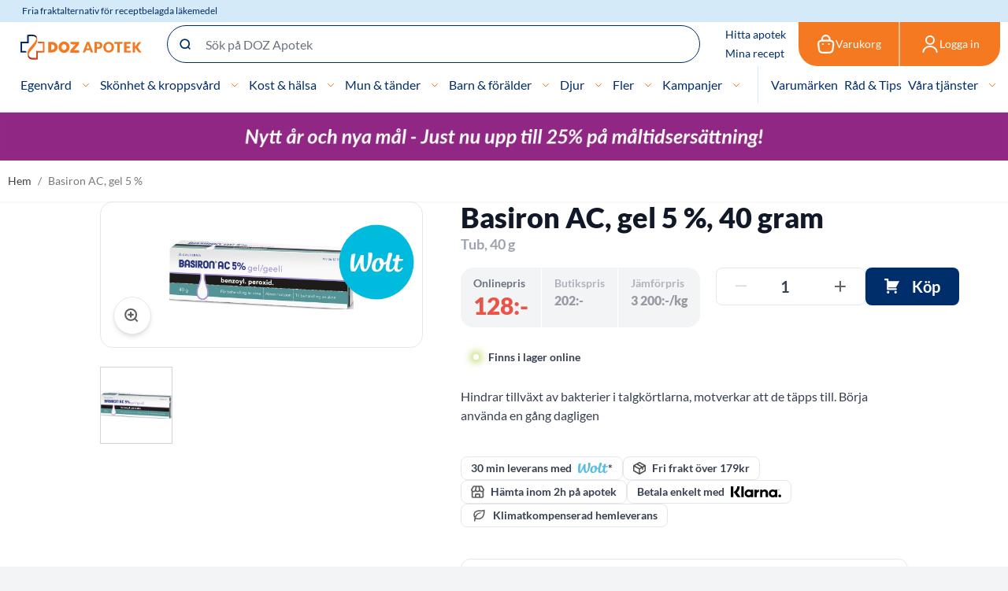

--- FILE ---
content_type: text/css
request_url: https://static.dozapotek.se/version1768915170/frontend/Admenta/dozApotek/sv_SE/css/styles.css
body_size: 22333
content:
/*! tailwindcss v3.2.4 | MIT License | https://tailwindcss.com*/*,:after,:before{box-sizing:border-box;border:0 solid #e5e7eb}:after,:before{--tw-content:""}html{line-height:1.5;-webkit-text-size-adjust:100%;-moz-tab-size:4;-o-tab-size:4;tab-size:4;font-family:Lato;font-feature-settings:normal}body{margin:0;line-height:inherit}hr{height:0;color:inherit;border-top-width:1px}abbr:where([title]){-webkit-text-decoration:underline dotted;text-decoration:underline dotted}h1,h2,h3,h4,h5,h6{font-size:inherit;font-weight:inherit}a{color:inherit;text-decoration:inherit}b,strong{font-weight:bolder}code,kbd,pre,samp{font-family:ui-monospace,SFMono-Regular,Menlo,Monaco,Consolas,Liberation Mono,Courier New,monospace;font-size:1em}small{font-size:80%}sub,sup{font-size:75%;line-height:0;position:relative;vertical-align:initial}sub{bottom:-.25em}sup{top:-.5em}table{text-indent:0;border-color:inherit;border-collapse:collapse}button,input,optgroup,select,textarea{font-family:inherit;font-size:100%;font-weight:inherit;line-height:inherit;color:inherit;margin:0;padding:0}button,select{text-transform:none}[type=button],[type=reset],[type=submit],button{-webkit-appearance:button;background-color:initial;background-image:none}:-moz-focusring{outline:auto}:-moz-ui-invalid{box-shadow:none}progress{vertical-align:initial}::-webkit-inner-spin-button,::-webkit-outer-spin-button{height:auto}[type=search]{-webkit-appearance:textfield;outline-offset:-2px}::-webkit-search-decoration{-webkit-appearance:none}::-webkit-file-upload-button{-webkit-appearance:button;font:inherit}summary{display:list-item}blockquote,dd,dl,figure,h1,h2,h3,h4,h5,h6,hr,p,pre{margin:0}fieldset{margin:0}fieldset,legend{padding:0}menu,ol,ul{list-style:none;margin:0;padding:0}textarea{resize:vertical}input::-moz-placeholder,textarea::-moz-placeholder{opacity:1;color:#9ca3af}input::placeholder,textarea::placeholder{opacity:1;color:#9ca3af}[role=button],button{cursor:pointer}:disabled{cursor:default}audio,canvas,embed,iframe,img,object,svg,video{display:block;vertical-align:middle}img,video{max-width:100%;height:auto}[hidden]{display:none}[multiple],[type=date],[type=datetime-local],[type=email],[type=month],[type=number],[type=password],[type=search],[type=tel],[type=text],[type=time],[type=url],[type=week],select,textarea{-webkit-appearance:none;-moz-appearance:none;appearance:none;background-color:#fff;border-color:#6b7280;border-width:1px;border-radius:0;padding:.5rem .75rem;font-size:1rem;line-height:1.5rem;--tw-shadow:0 0 #0000}[multiple]:focus,[type=date]:focus,[type=datetime-local]:focus,[type=email]:focus,[type=month]:focus,[type=number]:focus,[type=password]:focus,[type=search]:focus,[type=tel]:focus,[type=text]:focus,[type=time]:focus,[type=url]:focus,[type=week]:focus,select:focus,textarea:focus{outline:2px solid #0000;outline-offset:2px;--tw-ring-inset:var(--tw-empty,/*!*/ /*!*/);--tw-ring-offset-width:0px;--tw-ring-offset-color:#fff;--tw-ring-color:#2563eb;--tw-ring-offset-shadow:var(--tw-ring-inset) 0 0 0 var(--tw-ring-offset-width) var(--tw-ring-offset-color);--tw-ring-shadow:var(--tw-ring-inset) 0 0 0 calc(1px + var(--tw-ring-offset-width)) var(--tw-ring-color);box-shadow:var(--tw-ring-offset-shadow),var(--tw-ring-shadow),var(--tw-shadow);border-color:#2563eb}input::-moz-placeholder,textarea::-moz-placeholder{color:#6b7280;opacity:1}input::placeholder,textarea::placeholder{color:#6b7280;opacity:1}::-webkit-datetime-edit-fields-wrapper{padding:0}::-webkit-date-and-time-value{min-height:1.5em}::-webkit-datetime-edit,::-webkit-datetime-edit-day-field,::-webkit-datetime-edit-hour-field,::-webkit-datetime-edit-meridiem-field,::-webkit-datetime-edit-millisecond-field,::-webkit-datetime-edit-minute-field,::-webkit-datetime-edit-month-field,::-webkit-datetime-edit-second-field,::-webkit-datetime-edit-year-field{padding-top:0;padding-bottom:0}select{background-image:url("data:image/svg+xml;charset=utf-8,%3Csvg xmlns='http://www.w3.org/2000/svg' fill='none' viewBox='0 0 20 20'%3E%3Cpath stroke='%236b7280' stroke-linecap='round' stroke-linejoin='round' stroke-width='1.5' d='m6 8 4 4 4-4'/%3E%3C/svg%3E");background-position:right .5rem center;background-repeat:no-repeat;background-size:1.5em 1.5em;padding-right:2.5rem;-webkit-print-color-adjust:exact;print-color-adjust:exact}[multiple]{background-image:none;background-position:0 0;background-repeat:unset;background-size:initial;padding-right:.75rem;-webkit-print-color-adjust:unset;print-color-adjust:unset}[type=checkbox],[type=radio]{-webkit-appearance:none;-moz-appearance:none;appearance:none;padding:0;-webkit-print-color-adjust:exact;print-color-adjust:exact;display:inline-block;vertical-align:middle;background-origin:border-box;-webkit-user-select:none;-moz-user-select:none;user-select:none;flex-shrink:0;height:1rem;width:1rem;color:#2563eb;background-color:#fff;border-color:#6b7280;border-width:1px;--tw-shadow:0 0 #0000}[type=checkbox]{border-radius:0}[type=radio]{border-radius:100%}[type=checkbox]:focus,[type=radio]:focus{outline:2px solid #0000;outline-offset:2px;--tw-ring-inset:var(--tw-empty,/*!*/ /*!*/);--tw-ring-offset-width:2px;--tw-ring-offset-color:#fff;--tw-ring-color:#2563eb;--tw-ring-offset-shadow:var(--tw-ring-inset) 0 0 0 var(--tw-ring-offset-width) var(--tw-ring-offset-color);--tw-ring-shadow:var(--tw-ring-inset) 0 0 0 calc(2px + var(--tw-ring-offset-width)) var(--tw-ring-color);box-shadow:var(--tw-ring-offset-shadow),var(--tw-ring-shadow),var(--tw-shadow)}[type=checkbox]:checked,[type=radio]:checked{border-color:#0000;background-color:currentColor;background-size:100% 100%;background-position:50%;background-repeat:no-repeat}[type=checkbox]:checked{background-image:url("data:image/svg+xml;charset=utf-8,%3Csvg viewBox='0 0 16 16' fill='%23fff' xmlns='http://www.w3.org/2000/svg'%3E%3Cpath d='M12.207 4.793a1 1 0 0 1 0 1.414l-5 5a1 1 0 0 1-1.414 0l-2-2a1 1 0 0 1 1.414-1.414L6.5 9.086l4.293-4.293a1 1 0 0 1 1.414 0z'/%3E%3C/svg%3E")}[type=radio]:checked{background-image:url("data:image/svg+xml;charset=utf-8,%3Csvg viewBox='0 0 16 16' fill='%23fff' xmlns='http://www.w3.org/2000/svg'%3E%3Ccircle cx='8' cy='8' r='3'/%3E%3C/svg%3E")}[type=checkbox]:checked:focus,[type=checkbox]:checked:hover,[type=checkbox]:indeterminate,[type=radio]:checked:focus,[type=radio]:checked:hover{border-color:#0000;background-color:currentColor}[type=checkbox]:indeterminate{background-image:url("data:image/svg+xml;charset=utf-8,%3Csvg xmlns='http://www.w3.org/2000/svg' fill='none' viewBox='0 0 16 16'%3E%3Cpath stroke='%23fff' stroke-linecap='round' stroke-linejoin='round' stroke-width='2' d='M4 8h8'/%3E%3C/svg%3E");background-size:100% 100%;background-position:50%;background-repeat:no-repeat}[type=checkbox]:indeterminate:focus,[type=checkbox]:indeterminate:hover{border-color:#0000;background-color:currentColor}[type=file]{background:unset;border-color:inherit;border-width:0;border-radius:0;padding:0;font-size:unset;line-height:inherit}[type=file]:focus{outline:1px solid ButtonText;outline:1px auto -webkit-focus-ring-color}*,::backdrop,:after,:before{--tw-border-spacing-x:0;--tw-border-spacing-y:0;--tw-translate-x:0;--tw-translate-y:0;--tw-rotate:0;--tw-skew-x:0;--tw-skew-y:0;--tw-scale-x:1;--tw-scale-y:1;--tw-pan-x: ;--tw-pan-y: ;--tw-pinch-zoom: ;--tw-scroll-snap-strictness:proximity;--tw-ordinal: ;--tw-slashed-zero: ;--tw-numeric-figure: ;--tw-numeric-spacing: ;--tw-numeric-fraction: ;--tw-ring-inset: ;--tw-ring-offset-width:0px;--tw-ring-offset-color:#fff;--tw-ring-color:#3b82f680;--tw-ring-offset-shadow:0 0 #0000;--tw-ring-shadow:0 0 #0000;--tw-shadow:0 0 #0000;--tw-shadow-colored:0 0 #0000;--tw-blur: ;--tw-brightness: ;--tw-contrast: ;--tw-grayscale: ;--tw-hue-rotate: ;--tw-invert: ;--tw-saturate: ;--tw-sepia: ;--tw-drop-shadow: ;--tw-backdrop-blur: ;--tw-backdrop-brightness: ;--tw-backdrop-contrast: ;--tw-backdrop-grayscale: ;--tw-backdrop-hue-rotate: ;--tw-backdrop-invert: ;--tw-backdrop-opacity: ;--tw-backdrop-saturate: ;--tw-backdrop-sepia: }.container{width:100%;margin-right:auto;margin-left:auto;padding-right:.625rem;padding-left:.625rem}.\!container{width:100%!important;margin-right:auto!important;margin-left:auto!important;padding-right:.625rem!important;padding-left:.625rem!important}@media (min-width:480px){.container{max-width:480px}.\!container{max-width:480px!important}}@media (min-width:640px){.container{max-width:640px}.\!container{max-width:640px!important}}@media (min-width:768px){.container{max-width:768px}.\!container{max-width:768px!important}}@media (min-width:1024px){.container{max-width:1024px}.\!container{max-width:1024px!important}}@media (min-width:1280px){.container{max-width:1280px}.\!container{max-width:1280px!important}}@media (min-width:1536px){.container{max-width:1536px}.\!container{max-width:1536px!important}}.form-input,.form-multiselect,.form-select,.form-textarea{-webkit-appearance:none;-moz-appearance:none;appearance:none;background-color:#fff;border-color:#6b7280;border-width:1px;border-radius:0;padding:.5rem .75rem;font-size:1rem;line-height:1.5rem;--tw-shadow:0 0 #0000}.form-input:focus,.form-multiselect:focus,.form-select:focus,.form-textarea:focus{outline:2px solid #0000;outline-offset:2px;--tw-ring-inset:var(--tw-empty,/*!*/ /*!*/);--tw-ring-offset-width:0px;--tw-ring-offset-color:#fff;--tw-ring-color:#2563eb;--tw-ring-offset-shadow:var(--tw-ring-inset) 0 0 0 var(--tw-ring-offset-width) var(--tw-ring-offset-color);--tw-ring-shadow:var(--tw-ring-inset) 0 0 0 calc(1px + var(--tw-ring-offset-width)) var(--tw-ring-color);box-shadow:var(--tw-ring-offset-shadow),var(--tw-ring-shadow),var(--tw-shadow);border-color:#2563eb}.form-input::-moz-placeholder,.form-textarea::-moz-placeholder{color:#6b7280;opacity:1}.form-input::placeholder,.form-textarea::placeholder{color:#6b7280;opacity:1}.form-input::-webkit-datetime-edit-fields-wrapper{padding:0}.form-input::-webkit-date-and-time-value{min-height:1.5em}.form-input::-webkit-datetime-edit,.form-input::-webkit-datetime-edit-day-field,.form-input::-webkit-datetime-edit-hour-field,.form-input::-webkit-datetime-edit-meridiem-field,.form-input::-webkit-datetime-edit-millisecond-field,.form-input::-webkit-datetime-edit-minute-field,.form-input::-webkit-datetime-edit-month-field,.form-input::-webkit-datetime-edit-second-field,.form-input::-webkit-datetime-edit-year-field{padding-top:0;padding-bottom:0}.form-select{background-image:url("data:image/svg+xml;charset=utf-8,%3Csvg xmlns='http://www.w3.org/2000/svg' fill='none' viewBox='0 0 20 20'%3E%3Cpath stroke='%236b7280' stroke-linecap='round' stroke-linejoin='round' stroke-width='1.5' d='m6 8 4 4 4-4'/%3E%3C/svg%3E");background-position:right .5rem center;background-repeat:no-repeat;background-size:1.5em 1.5em;padding-right:2.5rem}.form-checkbox,.form-radio,.form-select{-webkit-print-color-adjust:exact;print-color-adjust:exact}.form-checkbox,.form-radio{-webkit-appearance:none;-moz-appearance:none;appearance:none;padding:0;display:inline-block;vertical-align:middle;background-origin:border-box;-webkit-user-select:none;-moz-user-select:none;user-select:none;flex-shrink:0;height:1rem;width:1rem;color:#2563eb;background-color:#fff;border-color:#6b7280;border-width:1px;--tw-shadow:0 0 #0000}.form-checkbox{border-radius:0}.form-radio{border-radius:100%}.form-checkbox:focus,.form-radio:focus{outline:2px solid #0000;outline-offset:2px;--tw-ring-inset:var(--tw-empty,/*!*/ /*!*/);--tw-ring-offset-width:2px;--tw-ring-offset-color:#fff;--tw-ring-color:#2563eb;--tw-ring-offset-shadow:var(--tw-ring-inset) 0 0 0 var(--tw-ring-offset-width) var(--tw-ring-offset-color);--tw-ring-shadow:var(--tw-ring-inset) 0 0 0 calc(2px + var(--tw-ring-offset-width)) var(--tw-ring-color);box-shadow:var(--tw-ring-offset-shadow),var(--tw-ring-shadow),var(--tw-shadow)}.form-checkbox:checked,.form-radio:checked{border-color:#0000;background-color:currentColor;background-size:100% 100%;background-position:50%;background-repeat:no-repeat}.form-checkbox:checked{background-image:url("data:image/svg+xml;charset=utf-8,%3Csvg viewBox='0 0 16 16' fill='%23fff' xmlns='http://www.w3.org/2000/svg'%3E%3Cpath d='M12.207 4.793a1 1 0 0 1 0 1.414l-5 5a1 1 0 0 1-1.414 0l-2-2a1 1 0 0 1 1.414-1.414L6.5 9.086l4.293-4.293a1 1 0 0 1 1.414 0z'/%3E%3C/svg%3E")}.form-radio:checked{background-image:url("data:image/svg+xml;charset=utf-8,%3Csvg viewBox='0 0 16 16' fill='%23fff' xmlns='http://www.w3.org/2000/svg'%3E%3Ccircle cx='8' cy='8' r='3'/%3E%3C/svg%3E")}.form-checkbox:checked:focus,.form-checkbox:checked:hover,.form-checkbox:indeterminate,.form-radio:checked:focus,.form-radio:checked:hover{border-color:#0000;background-color:currentColor}.form-checkbox:indeterminate{background-image:url("data:image/svg+xml;charset=utf-8,%3Csvg xmlns='http://www.w3.org/2000/svg' fill='none' viewBox='0 0 16 16'%3E%3Cpath stroke='%23fff' stroke-linecap='round' stroke-linejoin='round' stroke-width='2' d='M4 8h8'/%3E%3C/svg%3E");background-size:100% 100%;background-position:50%;background-repeat:no-repeat}.form-checkbox:indeterminate:focus,.form-checkbox:indeterminate:hover{border-color:#0000;background-color:currentColor}.prose{color:var(--tw-prose-body);max-width:65ch}.prose :where(p):not(:where([class~=not-prose] *)){margin-top:1.25em;margin-bottom:1.25em}.prose :where([class~=lead]):not(:where([class~=not-prose] *)){color:var(--tw-prose-lead);font-size:1.25em;line-height:1.6;margin-top:1.2em;margin-bottom:1.2em}.prose :where(a):not(:where([class~=not-prose] *)){color:var(--tw-prose-links);text-decoration:underline;font-weight:500}.prose :where(strong):not(:where([class~=not-prose] *)){color:var(--tw-prose-bold);font-weight:600}.prose :where(a strong):not(:where([class~=not-prose] *)){color:inherit}.prose :where(blockquote strong):not(:where([class~=not-prose] *)){color:inherit}.prose :where(thead th strong):not(:where([class~=not-prose] *)){color:inherit}.prose :where(ol):not(:where([class~=not-prose] *)){list-style-type:decimal;margin-top:1.25em;margin-bottom:1.25em;padding-left:1.625em}.prose :where(ol[type=A]):not(:where([class~=not-prose] *)){list-style-type:upper-alpha}.prose :where(ol[type=a]):not(:where([class~=not-prose] *)){list-style-type:lower-alpha}.prose :where(ol[type=A s]):not(:where([class~=not-prose] *)){list-style-type:upper-alpha}.prose :where(ol[type=a s]):not(:where([class~=not-prose] *)){list-style-type:lower-alpha}.prose :where(ol[type=I]):not(:where([class~=not-prose] *)){list-style-type:upper-roman}.prose :where(ol[type=i]):not(:where([class~=not-prose] *)){list-style-type:lower-roman}.prose :where(ol[type=I s]):not(:where([class~=not-prose] *)){list-style-type:upper-roman}.prose :where(ol[type=i s]):not(:where([class~=not-prose] *)){list-style-type:lower-roman}.prose :where(ol[type="1"]):not(:where([class~=not-prose] *)){list-style-type:decimal}.prose :where(ul):not(:where([class~=not-prose] *)){list-style-type:disc;margin-top:1.25em;margin-bottom:1.25em;padding-left:1.625em}.prose :where(ol>li):not(:where([class~=not-prose] *))::marker{font-weight:400;color:var(--tw-prose-counters)}.prose :where(ul>li):not(:where([class~=not-prose] *))::marker{color:var(--tw-prose-bullets)}.prose :where(hr):not(:where([class~=not-prose] *)){border-color:var(--tw-prose-hr);border-top-width:1px;margin-top:3em;margin-bottom:3em}.prose :where(blockquote):not(:where([class~=not-prose] *)){font-weight:500;font-style:italic;color:var(--tw-prose-quotes);border-left-width:.25rem;border-left-color:var(--tw-prose-quote-borders);quotes:"\201C""\201D""\2018""\2019";margin-top:1.6em;margin-bottom:1.6em;padding-left:1em}.prose :where(blockquote p:first-of-type):not(:where([class~=not-prose] *)):before{content:open-quote}.prose :where(blockquote p:last-of-type):not(:where([class~=not-prose] *)):after{content:close-quote}.prose :where(h1):not(:where([class~=not-prose] *)){color:var(--tw-prose-headings);font-weight:800;font-size:2.25em;margin-top:0;margin-bottom:.8888889em;line-height:1.1111111}.prose :where(h1 strong):not(:where([class~=not-prose] *)){font-weight:900;color:inherit}.prose :where(h2):not(:where([class~=not-prose] *)){color:var(--tw-prose-headings);font-weight:700;font-size:1.5em;margin-top:2em;margin-bottom:1em;line-height:1.3333333}.prose :where(h2 strong):not(:where([class~=not-prose] *)){font-weight:800;color:inherit}.prose :where(h3):not(:where([class~=not-prose] *)){color:var(--tw-prose-headings);font-weight:600;font-size:1.25em;margin-top:1.6em;margin-bottom:.6em;line-height:1.6}.prose :where(h3 strong):not(:where([class~=not-prose] *)){font-weight:700;color:inherit}.prose :where(h4):not(:where([class~=not-prose] *)){color:var(--tw-prose-headings);font-weight:600;margin-top:1.5em;margin-bottom:.5em;line-height:1.5}.prose :where(h4 strong):not(:where([class~=not-prose] *)){font-weight:700;color:inherit}.prose :where(img):not(:where([class~=not-prose] *)){margin-top:2em;margin-bottom:2em}.prose :where(figure>*):not(:where([class~=not-prose] *)){margin-top:0;margin-bottom:0}.prose :where(figcaption):not(:where([class~=not-prose] *)){color:var(--tw-prose-captions);font-size:.875em;line-height:1.4285714;margin-top:.8571429em}.prose :where(code):not(:where([class~=not-prose] *)){color:var(--tw-prose-code);font-weight:600;font-size:.875em}.prose :where(code):not(:where([class~=not-prose] *)):before{content:"`"}.prose :where(code):not(:where([class~=not-prose] *)):after{content:"`"}.prose :where(a code):not(:where([class~=not-prose] *)){color:inherit}.prose :where(h1 code):not(:where([class~=not-prose] *)){color:inherit}.prose :where(h2 code):not(:where([class~=not-prose] *)){color:inherit;font-size:.875em}.prose :where(h3 code):not(:where([class~=not-prose] *)){color:inherit;font-size:.9em}.prose :where(h4 code):not(:where([class~=not-prose] *)){color:inherit}.prose :where(blockquote code):not(:where([class~=not-prose] *)){color:inherit}.prose :where(thead th code):not(:where([class~=not-prose] *)){color:inherit}.prose :where(pre):not(:where([class~=not-prose] *)){color:var(--tw-prose-pre-code);background-color:var(--tw-prose-pre-bg);overflow-x:auto;font-weight:400;font-size:.875em;line-height:1.7142857;margin-top:1.7142857em;margin-bottom:1.7142857em;border-radius:.375rem;padding:.8571429em 1.1428571em}.prose :where(pre code):not(:where([class~=not-prose] *)){background-color:initial;border-width:0;border-radius:0;padding:0;font-weight:inherit;color:inherit;font-size:inherit;font-family:inherit;line-height:inherit}.prose :where(pre code):not(:where([class~=not-prose] *)):before{content:none}.prose :where(pre code):not(:where([class~=not-prose] *)):after{content:none}.prose :where(table):not(:where([class~=not-prose] *)){width:100%;table-layout:auto;text-align:left;margin-top:2em;margin-bottom:2em;font-size:.875em;line-height:1.7142857}.prose :where(thead):not(:where([class~=not-prose] *)){border-bottom-width:1px;border-bottom-color:var(--tw-prose-th-borders)}.prose :where(thead th):not(:where([class~=not-prose] *)){color:var(--tw-prose-headings);font-weight:600;vertical-align:bottom;padding-right:.5714286em;padding-bottom:.5714286em;padding-left:.5714286em}.prose :where(tbody tr):not(:where([class~=not-prose] *)){border-bottom-width:1px;border-bottom-color:var(--tw-prose-td-borders)}.prose :where(tbody tr:last-child):not(:where([class~=not-prose] *)){border-bottom-width:0}.prose :where(tbody td):not(:where([class~=not-prose] *)){vertical-align:initial}.prose :where(tfoot):not(:where([class~=not-prose] *)){border-top-width:1px;border-top-color:var(--tw-prose-th-borders)}.prose :where(tfoot td):not(:where([class~=not-prose] *)){vertical-align:top}.prose{--tw-prose-body:#374151;--tw-prose-headings:#111827;--tw-prose-lead:#4b5563;--tw-prose-links:#111827;--tw-prose-bold:#111827;--tw-prose-counters:#6b7280;--tw-prose-bullets:#d1d5db;--tw-prose-hr:#e5e7eb;--tw-prose-quotes:#111827;--tw-prose-quote-borders:#e5e7eb;--tw-prose-captions:#6b7280;--tw-prose-code:#111827;--tw-prose-pre-code:#e5e7eb;--tw-prose-pre-bg:#1f2937;--tw-prose-th-borders:#d1d5db;--tw-prose-td-borders:#e5e7eb;--tw-prose-invert-body:#d1d5db;--tw-prose-invert-headings:#fff;--tw-prose-invert-lead:#9ca3af;--tw-prose-invert-links:#fff;--tw-prose-invert-bold:#fff;--tw-prose-invert-counters:#9ca3af;--tw-prose-invert-bullets:#4b5563;--tw-prose-invert-hr:#374151;--tw-prose-invert-quotes:#f3f4f6;--tw-prose-invert-quote-borders:#374151;--tw-prose-invert-captions:#9ca3af;--tw-prose-invert-code:#fff;--tw-prose-invert-pre-code:#d1d5db;--tw-prose-invert-pre-bg:#00000080;--tw-prose-invert-th-borders:#4b5563;--tw-prose-invert-td-borders:#374151;font-size:1rem;line-height:1.75}.prose :where(video):not(:where([class~=not-prose] *)){margin-top:2em;margin-bottom:2em}.prose :where(figure):not(:where([class~=not-prose] *)){margin-top:2em;margin-bottom:2em}.prose :where(li):not(:where([class~=not-prose] *)){margin-top:.5em;margin-bottom:.5em}.prose :where(ol>li):not(:where([class~=not-prose] *)){padding-left:.375em}.prose :where(ul>li):not(:where([class~=not-prose] *)){padding-left:.375em}.prose :where(.prose>ul>li p):not(:where([class~=not-prose] *)){margin-top:.75em;margin-bottom:.75em}.prose :where(.prose>ul>li>:first-child):not(:where([class~=not-prose] *)){margin-top:1.25em}.prose :where(.prose>ul>li>:last-child):not(:where([class~=not-prose] *)){margin-bottom:1.25em}.prose :where(.prose>ol>li>:first-child):not(:where([class~=not-prose] *)){margin-top:1.25em}.prose :where(.prose>ol>li>:last-child):not(:where([class~=not-prose] *)){margin-bottom:1.25em}.prose :where(ul ul,ul ol,ol ul,ol ol):not(:where([class~=not-prose] *)){margin-top:.75em;margin-bottom:.75em}.prose :where(hr+*):not(:where([class~=not-prose] *)){margin-top:0}.prose :where(h2+*):not(:where([class~=not-prose] *)){margin-top:0}.prose :where(h3+*):not(:where([class~=not-prose] *)){margin-top:0}.prose :where(h4+*):not(:where([class~=not-prose] *)){margin-top:0}.prose :where(thead th:first-child):not(:where([class~=not-prose] *)){padding-left:0}.prose :where(thead th:last-child):not(:where([class~=not-prose] *)){padding-right:0}.prose :where(tbody td,tfoot td):not(:where([class~=not-prose] *)){padding:.5714286em}.prose :where(tbody td:first-child,tfoot td:first-child):not(:where([class~=not-prose] *)){padding-left:0}.prose :where(tbody td:last-child,tfoot td:last-child):not(:where([class~=not-prose] *)){padding-right:0}.prose :where(.prose>:first-child):not(:where([class~=not-prose] *)){margin-top:0}.prose :where(.prose>:last-child):not(:where([class~=not-prose] *)){margin-bottom:0}.btn{display:flex;align-items:center;border-radius:.5rem;--tw-bg-opacity:1;background-color:rgb(107 114 128/var(--tw-bg-opacity));padding:.5rem 1rem;font-size:1rem;line-height:1.5rem;font-weight:500;--tw-text-opacity:1;color:rgb(255 255 255/var(--tw-text-opacity));--tw-shadow:0 4px 6px -1px #0000001a,0 2px 4px -2px #0000001a;--tw-shadow-colored:0 4px 6px -1px var(--tw-shadow-color),0 2px 4px -2px var(--tw-shadow-color);box-shadow:var(--tw-ring-offset-shadow,0 0 #0000),var(--tw-ring-shadow,0 0 #0000),var(--tw-shadow)}@media (min-width:768px){.btn{padding-left:1.5rem;padding-right:1.5rem;font-size:1.125rem;line-height:1.75rem}}@media (min-width:1280px){.btn{font-size:1rem;line-height:1.5rem}}.btn svg{display:inline-flex}.btn span{vertical-align:middle}.btn:hover{--tw-bg-opacity:1;background-color:rgb(75 85 99/var(--tw-bg-opacity))}.btn:focus-visible{border-color:#0000;outline:2px solid #0000;outline-offset:2px;--tw-ring-offset-shadow:var(--tw-ring-inset) 0 0 0 var(--tw-ring-offset-width) var(--tw-ring-offset-color);--tw-ring-shadow:var(--tw-ring-inset) 0 0 0 calc(4px + var(--tw-ring-offset-width)) var(--tw-ring-color);box-shadow:var(--tw-ring-offset-shadow),var(--tw-ring-shadow),var(--tw-shadow,0 0 #0000);--tw-ring-color:rgb(0 46 106/var(--tw-ring-opacity));--tw-ring-opacity:0.5}.btn-primary{--tw-bg-opacity:1;background-color:rgb(0 46 106/var(--tw-bg-opacity));--tw-text-opacity:1;--tw-shadow:0 4px 6px -1px #0000001a,0 2px 4px -2px #0000001a;--tw-shadow-colored:0 4px 6px -1px var(--tw-shadow-color),0 2px 4px -2px var(--tw-shadow-color)}.btn-primary,.btn-primary:hover{color:rgb(255 255 255/var(--tw-text-opacity));box-shadow:var(--tw-ring-offset-shadow,0 0 #0000),var(--tw-ring-shadow,0 0 #0000),var(--tw-shadow)}.btn-primary:hover{--tw-bg-opacity:1;background-color:rgb(2 75 173/var(--tw-bg-opacity));--tw-text-opacity:1;--tw-shadow:0 10px 15px -3px #0000001a,0 4px 6px -4px #0000001a;--tw-shadow-colored:0 10px 15px -3px var(--tw-shadow-color),0 4px 6px -4px var(--tw-shadow-color)}.btn-secondary{border-width:2px;--tw-border-opacity:1;border-color:rgb(2 75 173/var(--tw-border-opacity));--tw-bg-opacity:1;--tw-text-opacity:1;color:rgb(64 64 64/var(--tw-text-opacity));--tw-shadow:0 4px 6px -1px #0000001a,0 2px 4px -2px #0000001a;--tw-shadow-colored:0 4px 6px -1px var(--tw-shadow-color),0 2px 4px -2px var(--tw-shadow-color)}.btn-secondary,.btn-secondary:hover{background-color:rgb(255 255 255/var(--tw-bg-opacity));box-shadow:var(--tw-ring-offset-shadow,0 0 #0000),var(--tw-ring-shadow,0 0 #0000),var(--tw-shadow)}.btn-secondary:hover{--tw-border-opacity:1;border-color:rgb(0 46 106/var(--tw-border-opacity));--tw-bg-opacity:1;--tw-shadow:0 10px 15px -3px #0000001a,0 4px 6px -4px #0000001a;--tw-shadow-colored:0 10px 15px -3px var(--tw-shadow-color),0 4px 6px -4px var(--tw-shadow-color)}.btn-secondary:focus-visible{border-width:2px;border-color:#0000}.actions-toolbar .primary button{display:flex;align-items:center;border-radius:.5rem;background-color:rgb(107 114 128/var(--tw-bg-opacity));padding:.5rem 1rem;font-size:1rem;line-height:1.5rem;font-weight:500}@media (min-width:768px){.actions-toolbar .primary button{padding-left:1.5rem;padding-right:1.5rem;font-size:1.125rem;line-height:1.75rem}}@media (min-width:1280px){.actions-toolbar .primary button{font-size:1rem;line-height:1.5rem}}.actions-toolbar .primary button svg{display:inline-flex}.actions-toolbar .primary button span{vertical-align:middle}.actions-toolbar .primary button:hover{background-color:rgb(75 85 99/var(--tw-bg-opacity))}.actions-toolbar .primary button:focus-visible{border-color:#0000;outline:2px solid #0000;outline-offset:2px;--tw-ring-offset-shadow:var(--tw-ring-inset) 0 0 0 var(--tw-ring-offset-width) var(--tw-ring-offset-color);--tw-ring-shadow:var(--tw-ring-inset) 0 0 0 calc(4px + var(--tw-ring-offset-width)) var(--tw-ring-color);box-shadow:var(--tw-ring-offset-shadow),var(--tw-ring-shadow),var(--tw-shadow,0 0 #0000);--tw-ring-color:rgb(0 46 106/var(--tw-ring-opacity));--tw-ring-opacity:0.5}.actions-toolbar .primary button{--tw-bg-opacity:1;background-color:rgb(0 46 106/var(--tw-bg-opacity));--tw-text-opacity:1;--tw-shadow:0 4px 6px -1px #0000001a,0 2px 4px -2px #0000001a;--tw-shadow-colored:0 4px 6px -1px var(--tw-shadow-color),0 2px 4px -2px var(--tw-shadow-color)}.actions-toolbar .primary button,.actions-toolbar .primary button:hover{color:rgb(255 255 255/var(--tw-text-opacity));box-shadow:var(--tw-ring-offset-shadow,0 0 #0000),var(--tw-ring-shadow,0 0 #0000),var(--tw-shadow)}.actions-toolbar .primary button:hover{--tw-bg-opacity:1;background-color:rgb(2 75 173/var(--tw-bg-opacity));--tw-text-opacity:1;--tw-shadow:0 10px 15px -3px #0000001a,0 4px 6px -4px #0000001a;--tw-shadow-colored:0 10px 15px -3px var(--tw-shadow-color),0 4px 6px -4px var(--tw-shadow-color)}#product_addtocart_form .actions-toolbar .primary button.is-loading,.product_addtocart_form .actions-toolbar .primary button.is-loading{cursor:not-allowed;pointer-events:none}.custom-page-content p{margin-bottom:1rem}.custom-page-content h1{margin-bottom:1rem;font-size:1.875rem;line-height:2.25rem;font-weight:700}.custom-page-content h2{margin-bottom:1rem;font-size:1.5rem;line-height:2rem;font-weight:700}.custom-page-content h3{margin-bottom:1rem;font-size:1.25rem;line-height:1.75rem;font-weight:700}.custom-page-content h4{margin-bottom:1rem;font-size:1rem;line-height:1.5rem;font-weight:700}.custom-page-content h5{margin-bottom:1rem;font-size:.875rem;line-height:1.25rem;font-weight:700}.custom-page-content h6{margin-bottom:1rem;font-size:.75rem;line-height:1rem;font-weight:700}.custom-page-content li{margin-bottom:.5rem}.custom-page-content ul{list-style-type:disc}.custom-page-content ol,.custom-page-content ul{margin-left:1rem;padding-left:1rem;padding-right:1rem}.custom-page-content ol{list-style-type:decimal}.custom-page-content a{font-weight:600;--tw-text-opacity:1;color:rgb(0 46 106/var(--tw-text-opacity));text-decoration-line:underline}.fass-package-leaflet-content .custom-page-content a{text-decoration:underline}.footer a.custom-page-content a{text-decoration:none}.custom-page-content a.link-secondary{--tw-text-opacity:1;color:rgb(0 46 106/var(--tw-text-opacity))}.doz-responsive-slider .pagebuilder-slide-wrapper{padding-bottom:86%;height:0}[x-cloak]{display:none!important}#category-view-container{margin-left:auto;margin-right:auto;display:flex;flex-direction:column;align-items:center;padding:1rem 0}.category-description{max-width:56rem}.toolbar-products .modes-mode{height:1.5rem;width:1.5rem}.toolbar-products .modes-mode span{position:absolute;width:1px;height:1px;padding:0;margin:-1px;overflow:hidden;clip:rect(0,0,0,0);white-space:nowrap;border-width:0}.toolbar-products .modes-mode.mode-grid{background-image:url('data:image/svg+xml;utf8,<svg xmlns="http://www.w3.org/2000/svg" fill="none" viewBox="0 0 24 24" stroke="currentColor"><path stroke-linecap="round" stroke-linejoin="round" stroke-width="2" d="M4 6a2 2 0 012-2h2a2 2 0 012 2v2a2 2 0 01-2 2H6a2 2 0 01-2-2V6zM14 6a2 2 0 012-2h2a2 2 0 012 2v2a2 2 0 01-2 2h-2a2 2 0 01-2-2V6zM4 16a2 2 0 012-2h2a2 2 0 012 2v2a2 2 0 01-2 2H6a2 2 0 01-2-2v-2zM14 16a2 2 0 012-2h2a2 2 0 012 2v2a2 2 0 01-2 2h-2a2 2 0 01-2-2v-2z" /></svg>')}.toolbar-products .modes-mode.mode-list{background-image:url('data:image/svg+xml;utf8,<svg xmlns="http://www.w3.org/2000/svg" fill="none" viewBox="0 0 24 24" stroke="currentColor"> <path stroke-linecap="round" stroke-linejoin="round" stroke-width="2" d="M4 6h16M4 10h16M4 14h16M4 18h16" /></svg>')}#customer-login-container{display:flex;flex-direction:column;justify-content:space-between;padding-top:2rem;padding-bottom:2rem}@media (min-width:768px){#customer-login-container{flex-direction:row}}.form-email,.form-input,.form-multiselect,.form-select,.form-textarea{border-radius:.375rem;border-width:1px;--tw-border-opacity:1;border-color:rgb(209 213 219/var(--tw-border-opacity));--tw-shadow:0 1px 2px 0 #0000000d;--tw-shadow-colored:0 1px 2px 0 var(--tw-shadow-color);box-shadow:var(--tw-ring-offset-shadow,0 0 #0000),var(--tw-ring-shadow,0 0 #0000),var(--tw-shadow)}.form-email:focus,.form-input:focus,.form-multiselect:focus,.form-select:focus,.form-textarea:focus{--tw-border-opacity:1;border-color:rgb(2 75 173/var(--tw-border-opacity));--tw-ring-offset-shadow:var(--tw-ring-inset) 0 0 0 var(--tw-ring-offset-width) var(--tw-ring-offset-color);--tw-ring-shadow:var(--tw-ring-inset) 0 0 0 calc(3px + var(--tw-ring-offset-width)) var(--tw-ring-color);box-shadow:var(--tw-ring-offset-shadow),var(--tw-ring-shadow),var(--tw-shadow,0 0 #0000);--tw-ring-color:rgb(0 46 106/var(--tw-ring-opacity));--tw-ring-opacity:0.5}.page.messages{position:sticky;z-index:10;top:0}.page.messages .messages section#messages{width:100%;padding-right:.625rem;padding-left:.625rem}@media (min-width:480px){.page.messages .messages section#messages{max-width:480px}}@media (min-width:640px){.page.messages .messages section#messages{max-width:640px}}@media (min-width:768px){.page.messages .messages section#messages{max-width:768px}}@media (min-width:1024px){.page.messages .messages section#messages{max-width:1024px}}@media (min-width:1280px){.page.messages .messages section#messages{max-width:1280px}}@media (min-width:1536px){.page.messages .messages section#messages{max-width:1536px}}.page.messages .messages section#messages{margin-left:auto;margin-right:auto;padding-top:.75rem;padding-bottom:.75rem}@media (max-width:1280px){.page.messages .messages section#messages{max-width:1280px}}@media only screen and (max-width:329px){.marketing-baner .page.messages .messages section#messages>div:first-child{gap:.3rem}}@media only screen and (min-width:330px){.marketing-baner .page.messages .messages section#messages>div:first-child{gap:.6rem}}.message{margin-bottom:.5rem;display:flex;width:100%;align-items:center;justify-content:space-between;border-radius:.25rem;--tw-bg-opacity:1;background-color:rgb(75 85 99/var(--tw-bg-opacity));padding:.5rem;--tw-text-opacity:1;color:rgb(255 255 255/var(--tw-text-opacity));--tw-shadow:0 1px 3px 0 #0000001a,0 1px 2px -1px #0000001a;--tw-shadow-colored:0 1px 3px 0 var(--tw-shadow-color),0 1px 2px -1px var(--tw-shadow-color);box-shadow:var(--tw-ring-offset-shadow,0 0 #0000),var(--tw-ring-shadow,0 0 #0000),var(--tw-shadow)}.message.error{--tw-bg-opacity:1;background-color:rgb(239 68 68/var(--tw-bg-opacity))}.message.success{--tw-bg-opacity:1;background-color:rgb(16 185 129/var(--tw-bg-opacity))}.message.info,.message.notice,.message.warning{--tw-bg-opacity:1;background-color:rgb(245 158 11/var(--tw-bg-opacity))}.message a{text-decoration-line:underline}.fass-package-leaflet-content .message a{text-decoration:underline}.footer a.message a{text-decoration:none}.product-item .price-container{display:block}[data-content-type$=block] .product-item .price-container p:last-child{margin-bottom:1rem;margin-top:0}.product-item .price-container .price{font-size:1.125rem;line-height:1.75rem;font-weight:600}.product-item .price-container .price-label{font-size:.875rem;line-height:1.25rem}.product-item .special-price .price-container .price-label{position:absolute;width:1px;height:1px;padding:0;margin:-1px;overflow:hidden;clip:rect(0,0,0,0);white-space:nowrap;border-width:0}.product-item .old-price .price-container{--tw-text-opacity:1;color:rgb(107 114 128/var(--tw-text-opacity))}.product-item .old-price .price-container .price{font-size:1rem;line-height:1.5rem;font-weight:400}.page-product-bundle .price-final_price .price-from .price-container,.page-product-bundle .price-final_price .price-to .price-container{margin-bottom:1rem;display:block;--tw-text-opacity:1;color:rgb(55 65 81/var(--tw-text-opacity))}[data-content-type$=block] .page-product-bundle .price-final_price .price-from .price-container p:last-child,[data-content-type$=block] .page-product-bundle .price-final_price .price-to .price-container p:last-child{margin-bottom:1rem;margin-top:0}.page-product-bundle .price-final_price .price-from .price-container .price-label,.page-product-bundle .price-final_price .price-to .price-container .price-label{display:block;font-size:1.125rem;line-height:1.75rem;font-weight:500}[data-content-type$=block] .page-product-bundle .price-final_price .price-from .price-container .price-label p:last-child,[data-content-type$=block] .page-product-bundle .price-final_price .price-to .price-container .price-label p:last-child{margin-bottom:1rem;margin-top:0}.page-product-bundle .price-final_price .price-from .price-container .price,.page-product-bundle .price-final_price .price-to .price-container .price{display:block;font-size:1.5rem;line-height:2rem;font-weight:600;line-height:1.25;--tw-text-opacity:1;color:rgb(31 41 55/var(--tw-text-opacity))}[data-content-type$=block] .page-product-bundle .price-final_price .price-from .price-container .price p:last-child,[data-content-type$=block] .page-product-bundle .price-final_price .price-to .price-container .price p:last-child{margin-bottom:1rem;margin-top:0}.page-product-bundle .price-final_price .price-from .old-price .price-container .price,.page-product-bundle .price-final_price .price-from .old-price .price-container .price-label,.page-product-bundle .price-final_price .price-to .old-price .price-container .price,.page-product-bundle .price-final_price .price-to .old-price .price-container .price-label{display:inline;font-size:1rem;line-height:1.5rem;font-weight:400;--tw-text-opacity:1;color:rgb(107 114 128/var(--tw-text-opacity))}#product-addtocart-button.is-loading,#product_addtocart_form .btn.is-loading,.product_addtocart_form .btn.is-loading{cursor:not-allowed;pointer-events:none}.backdrop{position:fixed;top:0;right:0;bottom:0;left:0;display:flex;background-color:rgb(64 64 64/var(--tw-bg-opacity));--tw-bg-opacity:0.25}.snap{scroll-snap-type:x mandatory;-ms-overflow-style:none;scroll-behavior:smooth;scrollbar-width:none}.snap::-webkit-scrollbar{display:none}.snap>div{scroll-snap-align:start}body{overflow-y:scroll}.clearfix:after{content:"";display:block;clear:both}.page-main{margin-top:2rem;margin-bottom:2rem}.flex-columns-wrapper{display:flex;flex-direction:column}@media (min-width:768px){.flex-columns-wrapper{flex-direction:row}}.columns{display:grid;grid-template-columns:repeat(1,minmax(0,1fr));-moz-column-gap:2rem;column-gap:2rem;row-gap:1rem;grid-template-rows:auto minmax(0,1fr)}.columns .sidebar{order:3}.page-with-filter .columns .sidebar-main{order:1}@media (min-width:640px){.page-layout-2columns-left .columns,.page-layout-2columns-right .columns,.page-layout-3columns .columns{grid-template-columns:repeat(2,minmax(0,1fr))}.page-layout-2columns-left .columns .main,.page-layout-2columns-right .columns .main,.page-layout-3columns .columns .main{grid-column:span 2/span 2}.page-layout-2columns-left .columns .sidebar,.page-layout-2columns-right .columns .sidebar,.page-layout-3columns .columns .sidebar{order:3}.page-with-filter .columns .sidebar-main{order:1;grid-column:span 2/span 2}}@media (min-width:768px){.page-layout-2columns-left .columns,.page-layout-2columns-right .columns,.page-layout-3columns .columns{grid-template-columns:repeat(3,minmax(0,1fr))}.page-layout-2columns-left .columns .main,.page-layout-2columns-right .columns .main,.page-layout-3columns .columns .main{grid-row:span 2/span 2}.page-layout-2columns-left .columns .sidebar,.page-layout-2columns-right .columns .sidebar,.page-layout-3columns .columns .sidebar{grid-column:span 1/span 1}.page-layout-2columns-left .columns .main,.page-layout-3columns .columns .main{grid-column-start:2!important}.page-layout-2columns-left .columns .sidebar,.page-layout-3columns .columns .sidebar{order:1}.page-layout-2columns-left .columns .sidebar~.sidebar-additional,.page-layout-2columns-right .sidebar-main,.page-layout-2columns-right.page-with-filter .sidebar-main,.page-layout-3columns .columns .sidebar~.sidebar-additional{order:3}}@media (min-width:1024px){.page-layout-2columns-left .columns,.page-layout-2columns-right .columns,.page-layout-3columns .columns{grid-template-columns:repeat(4,minmax(0,1fr))}.page-layout-2columns-left .columns .main,.page-layout-2columns-right .columns .main{grid-column:span 3/span 3}.page-layout-3columns .columns .sidebar-additional{grid-column-start:4}}.product-image-container{width:100%!important}.product-image-container img{width:100%}.swatch-attribute .swatch-attribute-options{display:flex;flex-direction:row;flex-wrap:wrap}.swatch-attribute .swatch-attribute-options .swatch-option{margin:.25rem;display:flex;justify-content:center;border-width:1px;padding:.25rem .5rem;min-width:40px}body{--tw-bg-opacity:1;background-color:rgb(243 244 246/var(--tw-bg-opacity))}#cart-drawer{--tw-text-opacity:1;color:rgb(64 64 64/var(--tw-text-opacity))}[x-cloak]{display:none}.input{margin-right:.5rem;width:auto;border-radius:.25rem;border-width:1px;padding:.5rem 1rem;font-size:1rem;line-height:1.5rem}@media (min-width:768px){.input{margin-right:1rem}}@media (min-width:1024px){.input{margin-right:0}}@media (min-width:1280px){.input{margin-right:1rem}}.input-light{--tw-border-opacity:1;border-color:rgb(156 163 175/var(--tw-border-opacity));--tw-bg-opacity:1;background-color:rgb(255 255 255/var(--tw-bg-opacity))}.input-light:focus{--tw-border-opacity:1;border-color:rgb(0 46 106/var(--tw-border-opacity));outline:2px solid #0000;outline-offset:2px}.card{border-radius:.125rem;--tw-bg-opacity:1;background-color:rgb(255 255 255/var(--tw-bg-opacity));padding:1rem;--tw-shadow:0 1px 3px 0 #0000001a,0 1px 2px -1px #0000001a;--tw-shadow-colored:0 1px 3px 0 var(--tw-shadow-color),0 1px 2px -1px var(--tw-shadow-color);box-shadow:var(--tw-ring-offset-shadow,0 0 #0000),var(--tw-ring-shadow,0 0 #0000),var(--tw-shadow)}.card-interactive:hover{--tw-bg-opacity:1;background-color:rgb(243 244 246/var(--tw-bg-opacity))}.duration-200{transition-duration:.2s}.ease-in{transition-timing-function:cubic-bezier(.4,0,1,1)}.ease-out{transition-timing-function:cubic-bezier(0,0,.2,1)}.transition{transition:transform .25s ease,color .25s ease}.transform-180{transform:rotate(-180deg)}html{-webkit-font-smoothing:antialiased;-moz-osx-font-smoothing:grayscale}body{font-size:1rem;line-height:1.5rem;line-height:1.5;letter-spacing:0;--tw-text-opacity:1;color:rgb(64 64 64/var(--tw-text-opacity))}[data-content-type=row]{box-sizing:border-box}[data-content-type=row]>div{margin-bottom:.625rem;padding:.625rem}[data-content-type=row][data-appearance=contained]{width:100%;padding-right:.625rem;padding-left:.625rem}@media (min-width:480px){[data-content-type=row][data-appearance=contained]{max-width:480px}}@media (min-width:640px){[data-content-type=row][data-appearance=contained]{max-width:640px}}@media (min-width:768px){[data-content-type=row][data-appearance=contained]{max-width:768px}}@media (min-width:1024px){[data-content-type=row][data-appearance=contained]{max-width:1024px}}@media (min-width:1280px){[data-content-type=row][data-appearance=contained]{max-width:1280px}}@media (min-width:1536px){[data-content-type=row][data-appearance=contained]{max-width:1536px}}@media (max-width:1280px){[data-content-type=row][data-appearance=contained]{max-width:1280px}}@media only screen and (max-width:329px){.marketing-baner [data-content-type=row][data-appearance=contained]>div:first-child{gap:.3rem}}@media only screen and (min-width:330px){.marketing-baner [data-content-type=row][data-appearance=contained]>div:first-child{gap:.6rem}}[data-content-type=row][data-appearance=contained]{margin-left:auto;margin-right:auto;box-sizing:border-box}[data-content-type=row][data-appearance=contained] [data-element=inner]{box-sizing:border-box;background-attachment:scroll!important}[data-content-type=row][data-appearance=full-bleed],[data-content-type=row][data-appearance=full-width]{background-attachment:scroll!important}[data-content-type=row][data-appearance=full-width]>.row-full-width-inner{margin-left:auto;margin-right:auto;box-sizing:border-box;width:100%;max-width:1280px}[data-content-type=column-group]{flex-wrap:wrap}@media (min-width:768px){[data-content-type=column-group]{flex-wrap:nowrap}}[data-content-type=column]{box-sizing:border-box;width:100%;max-width:100%;background-attachment:scroll!important;flex-basis:100%}@media (min-width:768px){[data-content-type=column]{flex-basis:auto}}[data-content-type=tabs] .tabs-navigation{margin-bottom:-1px;display:block;padding:0;--tw-shadow:0 1px 3px 0 #0000001a,0 1px 2px -1px #0000001a;--tw-shadow-colored:0 1px 3px 0 var(--tw-shadow-color),0 1px 2px -1px var(--tw-shadow-color);box-shadow:var(--tw-ring-offset-shadow,0 0 #0000),var(--tw-ring-shadow,0 0 #0000),var(--tw-shadow)}[data-content-type$=block] [data-content-type=tabs] .tabs-navigation p:last-child{margin-bottom:1rem;margin-top:0}[data-content-type=tabs] .tabs-navigation li.tab-header{position:relative;margin:0 0 0 -1px;display:inline-block;max-width:100%;overflow-wrap:break-word;border-bottom-left-radius:0;border-bottom-right-radius:0;border-width:1px 1px 0;border-style:solid;--tw-border-opacity:1;border-color:rgb(209 213 219/var(--tw-border-opacity));--tw-bg-opacity:1;background-color:rgb(243 244 246/var(--tw-bg-opacity))}[data-content-type=tabs] .tabs-navigation li.tab-header:first-child{margin-left:0}[data-content-type=tabs] .tabs-navigation li.tab-header.active{z-index:20;--tw-bg-opacity:1;background-color:rgb(255 255 255/var(--tw-bg-opacity));border-bottom:1px solid #fff}[data-content-type=tabs] .tabs-navigation li.tab-header a.tab-title{position:relative;display:block;cursor:pointer;white-space:normal;padding:.75rem 1.25rem;vertical-align:middle;font-size:.875rem;line-height:1.25rem;font-weight:600}[data-content-type$=block] [data-content-type=tabs] .tabs-navigation li.tab-header a.tab-title p:last-child{margin-bottom:1rem;margin-top:0}[data-content-type=tabs] .tabs-navigation li.tab-header a.tab-title span{font-weight:600;line-height:1.25rem;--tw-text-opacity:1;color:rgb(64 64 64/var(--tw-text-opacity))}[data-content-type=tabs] .tabs-content{position:relative;z-index:10;box-sizing:border-box;overflow:hidden;border-radius:.125rem;border-width:1px;border-style:solid;--tw-border-opacity:1;border-color:rgb(209 213 219/var(--tw-border-opacity));--tw-bg-opacity:1;background-color:rgb(255 255 255/var(--tw-bg-opacity));--tw-shadow:0 1px 3px 0 #0000001a,0 1px 2px -1px #0000001a;--tw-shadow-colored:0 1px 3px 0 var(--tw-shadow-color),0 1px 2px -1px var(--tw-shadow-color);box-shadow:var(--tw-ring-offset-shadow,0 0 #0000),var(--tw-ring-shadow,0 0 #0000),var(--tw-shadow)}[data-content-type=tabs] .tabs-content [data-content-type=tab-item]{box-sizing:border-box;padding:2rem;min-height:inherit;background-attachment:scroll!important}[data-content-type=tabs].tab-align-left .tabs-content{border-top-left-radius:0!important}[data-content-type=tabs].tab-align-right .tabs-content{border-top-right-radius:0!important}[data-content-type=heading],[data-content-type=text]{overflow-wrap:break-word}[data-content-type=buttons]{max-width:100%}[data-content-type=buttons] [data-content-type=button-item]{margin-right:.5rem;margin-bottom:.5rem;max-width:100%}[data-content-type=buttons] [data-content-type=button-item] [data-element=empty_link],[data-content-type=buttons] [data-content-type=button-item] [data-element=link]{max-width:100%;overflow-wrap:break-word}[data-content-type=buttons] [data-content-type=button-item] [data-element=empty_link]{cursor:default}[data-content-type=buttons] [data-content-type=button-item] a,[data-content-type=buttons] [data-content-type=button-item] button,[data-content-type=buttons] [data-content-type=button-item] div{display:inline-block;--tw-shadow:0 0 #0000;--tw-shadow-colored:0 0 #0000;box-shadow:var(--tw-ring-offset-shadow,0 0 #0000),var(--tw-ring-shadow,0 0 #0000),var(--tw-shadow)}[data-content-type=buttons] [data-content-type=button-item] a.pagebuilder-button-link,[data-content-type=buttons] [data-content-type=button-item] button.pagebuilder-button-link,[data-content-type=buttons] [data-content-type=button-item] div.pagebuilder-button-link{box-sizing:border-box}a.pagebuilder-button-primary,button.pagebuilder-button-primary,div.pagebuilder-button-primary{display:flex;align-items:center;border-radius:.5rem;background-color:rgb(107 114 128/var(--tw-bg-opacity));padding:.5rem 1rem;font-size:1rem;line-height:1.5rem;font-weight:500}@media (min-width:768px){a.pagebuilder-button-primary,button.pagebuilder-button-primary,div.pagebuilder-button-primary{padding-left:1.5rem;padding-right:1.5rem;font-size:1.125rem;line-height:1.75rem}}@media (min-width:1280px){a.pagebuilder-button-primary,button.pagebuilder-button-primary,div.pagebuilder-button-primary{font-size:1rem;line-height:1.5rem}}a.pagebuilder-button-primary svg,button.pagebuilder-button-primary svg,div.pagebuilder-button-primary svg{display:inline-flex}a.pagebuilder-button-primary span,button.pagebuilder-button-primary span,div.pagebuilder-button-primary span{vertical-align:middle}a.pagebuilder-button-primary:hover,button.pagebuilder-button-primary:hover,div.pagebuilder-button-primary:hover{background-color:rgb(75 85 99/var(--tw-bg-opacity))}a.pagebuilder-button-primary:focus-visible,button.pagebuilder-button-primary:focus-visible,div.pagebuilder-button-primary:focus-visible{border-color:#0000;outline:2px solid #0000;outline-offset:2px;--tw-ring-offset-shadow:var(--tw-ring-inset) 0 0 0 var(--tw-ring-offset-width) var(--tw-ring-offset-color);--tw-ring-shadow:var(--tw-ring-inset) 0 0 0 calc(4px + var(--tw-ring-offset-width)) var(--tw-ring-color);box-shadow:var(--tw-ring-offset-shadow),var(--tw-ring-shadow),var(--tw-shadow,0 0 #0000);--tw-ring-color:rgb(0 46 106/var(--tw-ring-opacity));--tw-ring-opacity:0.5}a.pagebuilder-button-primary,button.pagebuilder-button-primary,div.pagebuilder-button-primary{--tw-bg-opacity:1;background-color:rgb(0 46 106/var(--tw-bg-opacity));--tw-text-opacity:1;color:rgb(255 255 255/var(--tw-text-opacity));--tw-shadow:0 4px 6px -1px #0000001a,0 2px 4px -2px #0000001a;--tw-shadow-colored:0 4px 6px -1px var(--tw-shadow-color),0 2px 4px -2px var(--tw-shadow-color);box-shadow:var(--tw-ring-offset-shadow,0 0 #0000),var(--tw-ring-shadow,0 0 #0000),var(--tw-shadow)}a.pagebuilder-button-primary:hover,button.pagebuilder-button-primary:hover,div.pagebuilder-button-primary:hover{--tw-bg-opacity:1;background-color:rgb(2 75 173/var(--tw-bg-opacity));--tw-text-opacity:1;color:rgb(255 255 255/var(--tw-text-opacity));--tw-shadow:0 10px 15px -3px #0000001a,0 4px 6px -4px #0000001a;--tw-shadow-colored:0 10px 15px -3px var(--tw-shadow-color),0 4px 6px -4px var(--tw-shadow-color);box-shadow:var(--tw-ring-offset-shadow,0 0 #0000),var(--tw-ring-shadow,0 0 #0000),var(--tw-shadow)}#product_addtocart_form a.pagebuilder-button-primary.is-loading,#product_addtocart_form button.pagebuilder-button-primary.is-loading,#product_addtocart_form div.pagebuilder-button-primary.is-loading,.product_addtocart_form a.pagebuilder-button-primary.is-loading,.product_addtocart_form button.pagebuilder-button-primary.is-loading,.product_addtocart_form div.pagebuilder-button-primary.is-loading{cursor:not-allowed;pointer-events:none}a.pagebuilder-button-secondary,button.pagebuilder-button-secondary,div.pagebuilder-button-secondary{display:flex;align-items:center;border-radius:.5rem;background-color:rgb(107 114 128/var(--tw-bg-opacity));padding:.5rem 1rem;font-size:1rem;line-height:1.5rem;font-weight:500;color:rgb(255 255 255/var(--tw-text-opacity))}@media (min-width:768px){a.pagebuilder-button-secondary,button.pagebuilder-button-secondary,div.pagebuilder-button-secondary{padding-left:1.5rem;padding-right:1.5rem;font-size:1.125rem;line-height:1.75rem}}@media (min-width:1280px){a.pagebuilder-button-secondary,button.pagebuilder-button-secondary,div.pagebuilder-button-secondary{font-size:1rem;line-height:1.5rem}}a.pagebuilder-button-secondary svg,button.pagebuilder-button-secondary svg,div.pagebuilder-button-secondary svg{display:inline-flex}a.pagebuilder-button-secondary span,button.pagebuilder-button-secondary span,div.pagebuilder-button-secondary span{vertical-align:middle}a.pagebuilder-button-secondary:hover,button.pagebuilder-button-secondary:hover,div.pagebuilder-button-secondary:hover{background-color:rgb(75 85 99/var(--tw-bg-opacity))}a.pagebuilder-button-secondary:focus-visible,button.pagebuilder-button-secondary:focus-visible,div.pagebuilder-button-secondary:focus-visible{outline:2px solid #0000;outline-offset:2px;--tw-ring-offset-shadow:var(--tw-ring-inset) 0 0 0 var(--tw-ring-offset-width) var(--tw-ring-offset-color);--tw-ring-shadow:var(--tw-ring-inset) 0 0 0 calc(4px + var(--tw-ring-offset-width)) var(--tw-ring-color);box-shadow:var(--tw-ring-offset-shadow),var(--tw-ring-shadow),var(--tw-shadow,0 0 #0000);--tw-ring-color:rgb(0 46 106/var(--tw-ring-opacity));--tw-ring-opacity:0.5}a.pagebuilder-button-secondary,button.pagebuilder-button-secondary,div.pagebuilder-button-secondary{border-width:2px;--tw-border-opacity:1;border-color:rgb(2 75 173/var(--tw-border-opacity));--tw-bg-opacity:1;background-color:rgb(255 255 255/var(--tw-bg-opacity));--tw-text-opacity:1;color:rgb(64 64 64/var(--tw-text-opacity));--tw-shadow:0 4px 6px -1px #0000001a,0 2px 4px -2px #0000001a;--tw-shadow-colored:0 4px 6px -1px var(--tw-shadow-color),0 2px 4px -2px var(--tw-shadow-color);box-shadow:var(--tw-ring-offset-shadow,0 0 #0000),var(--tw-ring-shadow,0 0 #0000),var(--tw-shadow)}a.pagebuilder-button-secondary:hover,button.pagebuilder-button-secondary:hover,div.pagebuilder-button-secondary:hover{--tw-border-opacity:1;border-color:rgb(0 46 106/var(--tw-border-opacity));--tw-bg-opacity:1;background-color:rgb(255 255 255/var(--tw-bg-opacity));--tw-shadow:0 10px 15px -3px #0000001a,0 4px 6px -4px #0000001a;--tw-shadow-colored:0 10px 15px -3px var(--tw-shadow-color),0 4px 6px -4px var(--tw-shadow-color);box-shadow:var(--tw-ring-offset-shadow,0 0 #0000),var(--tw-ring-shadow,0 0 #0000),var(--tw-shadow)}a.pagebuilder-button-secondary:focus-visible,button.pagebuilder-button-secondary:focus-visible,div.pagebuilder-button-secondary:focus-visible{border-width:2px;border-color:#0000}#product_addtocart_form a.pagebuilder-button-secondary.is-loading,#product_addtocart_form button.pagebuilder-button-secondary.is-loading,#product_addtocart_form div.pagebuilder-button-secondary.is-loading,.product_addtocart_form a.pagebuilder-button-secondary.is-loading,.product_addtocart_form button.pagebuilder-button-secondary.is-loading,.product_addtocart_form div.pagebuilder-button-secondary.is-loading{cursor:not-allowed;pointer-events:none}[data-content-type=html]{overflow-wrap:break-word}[data-content-type=image]{box-sizing:border-box}[data-content-type=image]>[data-element=link],[data-content-type=image]>[data-element=link] img{border-radius:inherit}[data-content-type=image] .pagebuilder-mobile-hidden{display:none}@media (min-width:768px){[data-content-type=image] .pagebuilder-mobile-hidden{display:block}[data-content-type=image] .pagebuilder-mobile-only{display:none}}[data-content-type=image] figcaption{overflow-wrap:break-word}[data-content-type=video]{font-size:0}[data-content-type=video] .pagebuilder-video-inner{box-sizing:border-box;display:inline-block;width:100%}[data-content-type=video] .pagebuilder-video-container{position:relative;overflow:hidden;border-radius:inherit;padding-top:56.25%}[data-content-type=video] iframe,[data-content-type=video] video{position:absolute;left:0;top:0;height:100%;width:100%}[data-content-type=banner]>[data-element=empty_link],[data-content-type=banner]>[data-element=empty_link]:hover,[data-content-type=banner]>[data-element=link],[data-content-type=banner]>[data-element=link]:hover{color:inherit;text-decoration:inherit}[data-content-type=banner] .pagebuilder-banner-wrapper{box-sizing:border-box;overflow-wrap:break-word;background-clip:padding-box;border-radius:inherit;background-attachment:scroll!important}[data-content-type=banner] .pagebuilder-banner-wrapper .pagebuilder-overlay{position:relative;box-sizing:border-box;padding:2rem;transition-property:color,background-color,border-color,text-decoration-color,fill,stroke,opacity,box-shadow,transform,filter,-webkit-backdrop-filter;transition-property:color,background-color,border-color,text-decoration-color,fill,stroke,opacity,box-shadow,transform,filter,backdrop-filter;transition-property:color,background-color,border-color,text-decoration-color,fill,stroke,opacity,box-shadow,transform,filter,backdrop-filter,-webkit-backdrop-filter;transition-duration:.5s;transition-timing-function:cubic-bezier(.4,0,.2,1);transition:transform .25s ease,color .25s ease}[data-content-type=banner] .pagebuilder-banner-wrapper .pagebuilder-overlay.pagebuilder-poster-overlay{display:flex;align-items:center;justify-content:center}[data-content-type=banner] .pagebuilder-banner-wrapper .pagebuilder-overlay:not(.pagebuilder-poster-overlay){max-width:none}@media (min-width:768px){[data-content-type=banner] .pagebuilder-banner-wrapper .pagebuilder-overlay:not(.pagebuilder-poster-overlay){max-width:36rem}}[data-content-type=banner] .pagebuilder-banner-wrapper.jarallax .video-overlay{z-index:0}[data-content-type=banner] .pagebuilder-banner-wrapper [data-element=content]{overflow:auto;min-height:50px}[data-content-type=banner] .pagebuilder-banner-wrapper .pagebuilder-banner-button{margin:1.25rem 0 0;max-width:100%;overflow-wrap:break-word;transition-property:opacity;transition-duration:.5s;transition-timing-function:cubic-bezier(.4,0,.2,1);text-align:inherit}[data-content-type=banner] .pagebuilder-banner-wrapper .pagebuilder-poster-content{width:100%}[data-content-type=banner][data-appearance=collage-centered] .pagebuilder-banner-wrapper .pagebuilder-overlay{margin-left:auto;margin-right:auto}[data-content-type=banner][data-appearance=collage-left] .pagebuilder-banner-wrapper .pagebuilder-overlay{margin-right:auto}[data-content-type=banner][data-appearance=collage-right] .pagebuilder-banner-wrapper .pagebuilder-overlay{margin-left:auto}[data-content-type=slider]{visibility:hidden;position:relative}[data-content-type=slider].glider-initialized{visibility:visible}[data-content-type=slider] [data-role=glider-content]{overflow-y:hidden}[data-content-type=slider] a.button{color:initial;padding:10px;text-decoration:none}[data-content-type=slider] .carousel-nav{position:absolute;bottom:0;margin-bottom:.5rem;background-color:rgb(249 250 251/var(--tw-bg-opacity));--tw-bg-opacity:0.75;left:50%;transform:translateX(-50%)}[data-content-type=slide]{box-sizing:border-box;overflow:hidden;line-height:1.25rem;min-height:inherit}[data-content-type=slide]>[data-element=empty_link],[data-content-type=slide]>[data-element=link]{color:inherit;min-height:inherit;text-decoration:inherit}[data-content-type=slide]>[data-element=empty_link]:hover,[data-content-type=slide]>[data-element=link]:hover{color:inherit;text-decoration:inherit}[data-content-type=slide]+[data-content-type=slide]{height:0;min-height:0}[data-content-type=slide] .pagebuilder-slide-wrapper{box-sizing:border-box;overflow-wrap:break-word;border-radius:inherit;min-height:inherit}[data-content-type=slide] .pagebuilder-slide-wrapper .jarallax-viewport-element{position:absolute;top:0;z-index:50;height:100%;width:.125rem;left:-15000vw}[data-content-type=slide] .pagebuilder-slide-wrapper.jarallax .video-overlay{-webkit-transform:unset;z-index:1}[data-content-type=slide] .pagebuilder-slide-wrapper.jarallax .pagebuilder-overlay{position:relative;z-index:20}[data-content-type=slide] .pagebuilder-slide-wrapper.jarallax [id*=jarallax-container]>div,[data-content-type=slide] .pagebuilder-slide-wrapper.jarallax [id*=jarallax-container]>iframe,[data-content-type=slide] .pagebuilder-slide-wrapper.jarallax [id*=jarallax-container]>img,[data-content-type=slide] .pagebuilder-slide-wrapper.jarallax [id*=jarallax-container]>video{margin:auto!important;transform:none!important}[data-content-type=slide] .pagebuilder-slide-wrapper .pagebuilder-overlay{box-sizing:border-box;padding:2rem;transition-property:color,background-color,border-color,text-decoration-color,fill,stroke;transition-timing-function:cubic-bezier(.4,0,.2,1);transition-duration:.15s;border-radius:inherit}[data-content-type=slide] .pagebuilder-slide-wrapper .pagebuilder-overlay.pagebuilder-poster-overlay{display:flex;align-items:center;justify-content:center;min-height:inherit}[data-content-type=slide] .pagebuilder-slide-wrapper .pagebuilder-overlay:not(.pagebuilder-poster-overlay){max-width:none}@media (min-width:768px){[data-content-type=slide] .pagebuilder-slide-wrapper .pagebuilder-overlay:not(.pagebuilder-poster-overlay){max-width:32rem}}[data-content-type=slide] .pagebuilder-slide-wrapper [data-element=content]{overflow:auto;min-height:50px}[data-content-type=slide] .pagebuilder-slide-wrapper .pagebuilder-slide-button{margin:1.25rem 0 0;max-width:100%;overflow-wrap:break-word;transition-property:opacity;transition-timing-function:cubic-bezier(.4,0,.2,1);transition-duration:.15s;text-align:inherit}[data-content-type=slide] .pagebuilder-slide-wrapper .pagebuilder-poster-content{width:100%}[data-content-type=slide][data-appearance=collage-centered] .pagebuilder-slide-wrapper .pagebuilder-overlay{margin-left:auto;margin-right:auto}[data-content-type=slide][data-appearance=collage-left] .pagebuilder-slide-wrapper .pagebuilder-overlay{margin-right:auto}[data-content-type=slide][data-appearance=collage-right] .pagebuilder-slide-wrapper .pagebuilder-overlay{margin-left:auto}[data-content-type=map]{box-sizing:border-box;height:18rem}[data-content-type$=block] .block p:last-child{margin-bottom:1rem;margin-top:0}[data-content-type=dynamic_block] [data-content-type=image] img{display:inline}[data-content-type=dynamic_block] .block-banners .banner-item-content,[data-content-type=dynamic_block] .block-banners-inline .banner-item-content{margin-bottom:auto}[data-content-type=products][data-appearance=carousel] [data-role=glider-content]{grid-template-columns:repeat(100,calc(50% - 1rem))}@media (min-width:768px){[data-content-type=products][data-appearance=carousel] [data-role=glider-content]{grid-template-columns:repeat(100,calc(33% - 1rem))}}@media (min-width:1024px){[data-content-type=products][data-appearance=carousel] [data-role=glider-content]{grid-template-columns:repeat(100,calc(16.66% - 1rem))}}.glider-contain{position:relative;margin:0 auto;width:100%}.glider{overflow-y:hidden}.glider.draggable{cursor:grab}.glider.draggable,.glider.draggable .glider-slide img{-webkit-user-select:none;-moz-user-select:none;user-select:none}.glider.draggable .glider-slide img{pointer-events:none}.glider.drag{cursor:grabbing}.glider::-webkit-scrollbar{height:0;opacity:0}.glider .glider-track{z-index:10;margin:0;display:flex;width:100%;padding:0}.glider-slide{margin:.5rem;width:100%;-webkit-user-select:none;-moz-user-select:none;user-select:none;align-content:center;justify-content:center;min-width:150px}.glider-slide img{max-width:100%}.glider-hide{opacity:0}.glider-next.disabled,.glider-prev.disabled{cursor:default;--tw-text-opacity:1;color:rgb(107 114 128/var(--tw-text-opacity));opacity:.25}.glider-dot{margin:.25rem;display:block;height:.75rem;width:.75rem;cursor:pointer;border-radius:9999px;--tw-bg-opacity:1;background-color:rgb(64 64 64/var(--tw-bg-opacity));opacity:.25;--tw-shadow:0 1px 3px 0 #0000001a,0 1px 2px -1px #0000001a;--tw-shadow-colored:0 1px 3px 0 var(--tw-shadow-color),0 1px 2px -1px var(--tw-shadow-color);box-shadow:var(--tw-ring-offset-shadow,0 0 #0000),var(--tw-ring-shadow,0 0 #0000),var(--tw-shadow)}[data-content-type$=block] .glider-dot p:last-child{margin-bottom:1rem;margin-top:0}.glider-dot.active{opacity:1}@media (max-width:36em){.glider::-webkit-scrollbar{height:.25rem;width:.5rem;-webkit-appearance:none;appearance:none;opacity:1}.glider::-webkit-scrollbar-thumb{opacity:1;border-radius:99px;background-color:#9c9c9c40;box-shadow:0 0 1px #ffffff40}}[data-show-arrows=false] .glider-next,[data-show-arrows=false] .glider-prev,[data-show-dots=false] .glider-dots{display:none}.sr-only{position:absolute;width:1px;height:1px;padding:0;margin:-1px;overflow:hidden;clip:rect(0,0,0,0);white-space:nowrap;border-width:0}.pointer-events-none{pointer-events:none}.pointer-events-auto{pointer-events:auto}.visible{visibility:visible}.\!visible{visibility:visible!important}.invisible{visibility:hidden}.collapse{visibility:collapse}.static{position:static}.fixed{position:fixed}.absolute{position:absolute}.relative{position:relative}.sticky{position:sticky}.inset-0{right:0;left:0}.inset-0,.inset-y-0{top:0;bottom:0}.inset-x-0{left:0;right:0}.right-1{right:.25rem}.right-2\.5{right:.625rem}.right-2{right:.5rem}.bottom-8{bottom:2rem}.bottom-0{bottom:0}.left-1\/2{left:50%}.-top-2{top:-.5rem}.right-0{right:0}.top-0{top:0}.top-full{top:100%}.left-0{left:0}.-bottom-8{bottom:-2rem}.top-1\/2{top:50%}.-top-4{top:-1rem}.-right-8{right:-2rem}.right-1\/2{right:50%}.left-3{left:.75rem}.top-2{top:.5rem}.right-auto{right:auto}.bottom-auto{bottom:auto}.left-auto{left:auto}.top-auto{top:auto}.bottom-full{bottom:100%}.top-1{top:.25rem}.right-12{right:3rem}.left-1{left:.25rem}.left-9{left:2.25rem}.bottom-4{bottom:1rem}.left-4{left:1rem}.z-200{z-index:200}.z-30{z-index:30}.z-20{z-index:20}.z-10{z-index:10}.z-100{z-index:100}.z-50{z-index:50}.z-0{z-index:0}.z-150{z-index:150}.order-first{order:-9999}.order-1{order:1}.order-2{order:2}.order-3{order:3}.order-last{order:9999}.order-4{order:4}.col-span-2{grid-column:span 2/span 2}.col-span-4{grid-column:span 4/span 4}.col-span-3{grid-column:span 3/span 3}.col-span-1{grid-column:span 1/span 1}.col-span-12{grid-column:span 12/span 12}.col-span-5{grid-column:span 5/span 5}.col-span-8{grid-column:span 8/span 8}.col-span-7{grid-column:span 7/span 7}.col-start-1{grid-column-start:1}.row-span-1{grid-row:span 1/span 1}.row-start-2{grid-row-start:2}.row-start-3{grid-row-start:3}.row-start-1{grid-row-start:1}.float-left{float:left}.clear-left{clear:left}.m-2{margin:.5rem}.m-4{margin:1rem}.m-5{margin:1.25rem}.-m-2{margin:-.5rem}.m-0{margin:0}.-m-3{margin:-.75rem}.m-1{margin:.25rem}.m-auto{margin:auto}.-m-4{margin:-1rem}.m-0\.5{margin:.125rem}.my-4{margin-top:1rem;margin-bottom:1rem}.mx-auto{margin-left:auto;margin-right:auto}.my-2{margin-top:.5rem;margin-bottom:.5rem}.my-8{margin-top:2rem;margin-bottom:2rem}.my-1{margin-top:.25rem;margin-bottom:.25rem}.mx-1{margin-left:.25rem;margin-right:.25rem}.my-3{margin-top:.75rem;margin-bottom:.75rem}.-mx-2{margin-left:-.5rem;margin-right:-.5rem}.mx-6{margin-left:1.5rem;margin-right:1.5rem}.mx-4{margin-left:1rem;margin-right:1rem}.my-6{margin-top:1.5rem;margin-bottom:1.5rem}.-mx-1{margin-left:-.25rem;margin-right:-.25rem}.-mx-4{margin-left:-1rem;margin-right:-1rem}.mx-2{margin-left:.5rem;margin-right:.5rem}.-mx-6{margin-left:-1.5rem;margin-right:-1.5rem}.my-12{margin-top:3rem;margin-bottom:3rem}.mx-8{margin-left:2rem;margin-right:2rem}.mx-5{margin-left:1.25rem;margin-right:1.25rem}.my-5{margin-top:1.25rem;margin-bottom:1.25rem}.mx-0{margin-left:0;margin-right:0}.ml-3{margin-left:.75rem}.mb-1{margin-bottom:.25rem}.mb-4{margin-bottom:1rem}.ml-8{margin-left:2rem}.mt-16{margin-top:4rem}.ml-auto{margin-left:auto}.mb-12{margin-bottom:3rem}.mt-2{margin-top:.5rem}.mt-6{margin-top:1.5rem}.mb-3{margin-bottom:.75rem}.-mr-1{margin-right:-.25rem}.ml-2{margin-left:.5rem}.mt-1{margin-top:.25rem}.-mt-6{margin-top:-1.5rem}.mr-3{margin-right:.75rem}.mr-1{margin-right:.25rem}.ml-1{margin-left:.25rem}.mt-4{margin-top:1rem}.mt-3{margin-top:.75rem}.ml-4{margin-left:1rem}.mb-2{margin-bottom:.5rem}.-mt-4{margin-top:-1rem}.mr-4{margin-right:1rem}.mt-8{margin-top:2rem}.mb-6{margin-bottom:1.5rem}.mr-2{margin-right:.5rem}.mr-10{margin-right:2.5rem}.ml-10{margin-left:2.5rem}.mb-8{margin-bottom:2rem}.mt-10{margin-top:2.5rem}.-mr-4{margin-right:-1rem}.mt-12{margin-top:3rem}.-ml-px{margin-left:-1px}.mb-10{margin-bottom:2.5rem}.-mt-8{margin-top:-2rem}.mr-auto{margin-right:auto}.mt-0{margin-top:0}.-mt-5{margin-top:-1.25rem}.-mr-2{margin-right:-.5rem}.mt-auto{margin-top:auto}.ml-6{margin-left:1.5rem}.mb-0{margin-bottom:0}.-ml-6{margin-left:-1.5rem}.mr-8{margin-right:2rem}.-mt-2{margin-top:-.5rem}.mr-6{margin-right:1.5rem}.mb-7{margin-bottom:1.75rem}.mb-5{margin-bottom:1.25rem}.mt-40{margin-top:10rem}.mt-5{margin-top:1.25rem}.mr-1\.5{margin-right:.375rem}.-ml-1{margin-left:-.25rem}.mt-2\.5{margin-top:.625rem}.ml-7{margin-left:1.75rem}.mr-5{margin-right:1.25rem}.box-border{box-sizing:border-box}.box-content{box-sizing:initial}.block{display:block}.inline-block{display:inline-block}.inline{display:inline}.flex{display:flex}.inline-flex{display:inline-flex}.table{display:table}.table-caption{display:table-caption}.table-cell{display:table-cell}.table-row{display:table-row}.flow-root{display:flow-root}.grid{display:grid}.contents{display:contents}.hidden{display:none}.aspect-square{aspect-ratio:1/1}.h-11{height:2.75rem}.h-48{height:12rem}.h-5{height:1.25rem}.h-8{height:2rem}.h-6{height:1.5rem}.h-10{height:2.5rem}.h-36{height:9rem}.h-full{height:100%}.h-16{height:4rem}.h-4{height:1rem}.h-3{height:.75rem}.h-auto{height:auto}.h-9{height:2.25rem}.h-screen{height:100vh}.h-\[24px\]{height:24px}.h-2{height:.5rem}.h-12{height:3rem}.h-7{height:1.75rem}.h-40{height:10rem}.h-24{height:6rem}.h-1\/5{height:20%}.h-2\/5{height:40%}.h-3\/5{height:60%}.h-4\/5{height:80%}.h-14{height:3.5rem}.\!h-0{height:0!important}.h-3\.5{height:.875rem}.max-h-screen-60{max-height:60vh}.max-h-48{max-height:12rem}.max-h-screen{max-height:100vh}.max-h-screen-75{max-height:75vh}.max-h-full{max-height:100%}.max-h-9\/10{max-height:90%}.max-h-0{max-height:0}.max-h-72{max-height:18rem}.max-h-144{max-height:36rem}.max-h-16{max-height:4rem}.max-h-36{max-height:9rem}.min-h-14{min-height:3.5rem}.min-h-screen-50{min-height:50vh}.min-h-88{min-height:22rem}.min-h-11{min-height:2.75rem}.min-h-12{min-height:3rem}.min-h-0{min-height:0}.min-h-56{min-height:14rem}.min-h-2{min-height:.5rem}.min-h-screen{min-height:100vh}.min-h-16{min-height:4rem}.w-full{width:100%}.w-10{width:2.5rem}.w-24{width:6rem}.w-14{width:3.5rem}.w-3\.5{width:.875rem}.w-3{width:.75rem}.w-96{width:24rem}.w-11\/12{width:91.666667%}.w-1\/2{width:50%}.w-5{width:1.25rem}.w-56{width:14rem}.w-64{width:16rem}.w-8{width:2rem}.w-6{width:1.5rem}.w-1\/4{width:25%}.w-3\/4{width:75%}.w-16{width:4rem}.w-screen{width:100vw}.w-4{width:1rem}.w-40{width:10rem}.w-0{width:0}.w-4\/12{width:33.333333%}.w-8\/12{width:66.666667%}.w-32{width:8rem}.w-auto{width:auto}.w-44{width:11rem}.w-60{width:15rem}.w-9{width:2.25rem}.w-20{width:5rem}.w-7\/12{width:58.333333%}.w-5\/12{width:41.666667%}.w-\[24px\]{width:24px}.w-3\/12{width:25%}.w-9\/12{width:75%}.w-12{width:3rem}.w-7{width:1.75rem}.w-11{width:2.75rem}.w-28{width:7rem}.min-w-20{min-width:5rem}.min-w-40{min-width:10rem}.min-w-48{min-width:12rem}.min-w-9{min-width:2.25rem}.min-w-\[70\%\]{min-width:70%}.max-w-4xl{max-width:56rem}.max-w-full-screen{max-width:100vw}.max-w-full{max-width:100%}.max-w-screen-2xl{max-width:1536px}.max-w-md{max-width:28rem}.max-w-prose{max-width:65ch}.max-w-sm{max-width:24rem}.max-w-2{max-width:2rem}.max-w-1\/2{max-width:50%}.max-w-xl{max-width:36rem}.max-w-\[50\%\]{max-width:50%}.max-w-3xl{max-width:48rem}.max-w-2xl{max-width:42rem}.max-w-screen-sm{max-width:640px}.max-w-5xl{max-width:64rem}.flex-1{flex:1 1 0%}.flex-none{flex:none}.flex-shrink-0,.shrink-0{flex-shrink:0}.flex-grow{flex-grow:1}.grow-0{flex-grow:0}.grow{flex-grow:1}.table-auto{table-layout:auto}.border-collapse{border-collapse:collapse}.origin-top-left{transform-origin:top left}.origin-top-right{transform-origin:top right}.-translate-y-1\/2{--tw-translate-y:-50%}.-translate-x-1\/2,.-translate-y-1\/2{transform:translate(var(--tw-translate-x),var(--tw-translate-y)) rotate(var(--tw-rotate)) skewX(var(--tw-skew-x)) skewY(var(--tw-skew-y)) scaleX(var(--tw-scale-x)) scaleY(var(--tw-scale-y))}.-translate-x-1\/2{--tw-translate-x:-50%}.-translate-x-full{--tw-translate-x:-100%}.-translate-x-full,.-translate-y-full{transform:translate(var(--tw-translate-x),var(--tw-translate-y)) rotate(var(--tw-rotate)) skewX(var(--tw-skew-x)) skewY(var(--tw-skew-y)) scaleX(var(--tw-scale-x)) scaleY(var(--tw-scale-y))}.-translate-y-full{--tw-translate-y:-100%}.-translate-y-8{--tw-translate-y:-2rem}.-translate-x-1\/3,.-translate-y-8{transform:translate(var(--tw-translate-x),var(--tw-translate-y)) rotate(var(--tw-rotate)) skewX(var(--tw-skew-x)) skewY(var(--tw-skew-y)) scaleX(var(--tw-scale-x)) scaleY(var(--tw-scale-y))}.-translate-x-1\/3{--tw-translate-x:-33.333333%}.-translate-x-12{--tw-translate-x:-3rem}.-translate-x-12,.-translate-y-6{transform:translate(var(--tw-translate-x),var(--tw-translate-y)) rotate(var(--tw-rotate)) skewX(var(--tw-skew-x)) skewY(var(--tw-skew-y)) scaleX(var(--tw-scale-x)) scaleY(var(--tw-scale-y))}.-translate-y-6{--tw-translate-y:-1.5rem}.translate-x-full{--tw-translate-x:100%}.translate-x-0,.translate-x-full{transform:translate(var(--tw-translate-x),var(--tw-translate-y)) rotate(var(--tw-rotate)) skewX(var(--tw-skew-x)) skewY(var(--tw-skew-y)) scaleX(var(--tw-scale-x)) scaleY(var(--tw-scale-y))}.translate-x-0{--tw-translate-x:0px}.-translate-x-1{--tw-translate-x:-0.25rem}.-translate-x-1,.translate-y-1\/2{transform:translate(var(--tw-translate-x),var(--tw-translate-y)) rotate(var(--tw-rotate)) skewX(var(--tw-skew-x)) skewY(var(--tw-skew-y)) scaleX(var(--tw-scale-x)) scaleY(var(--tw-scale-y))}.translate-y-1\/2{--tw-translate-y:50%}.translate-x-1\/2{--tw-translate-x:50%}.rotate-180,.translate-x-1\/2{transform:translate(var(--tw-translate-x),var(--tw-translate-y)) rotate(var(--tw-rotate)) skewX(var(--tw-skew-x)) skewY(var(--tw-skew-y)) scaleX(var(--tw-scale-x)) scaleY(var(--tw-scale-y))}.rotate-180{--tw-rotate:180deg}.rotate-0{--tw-rotate:0deg}.rotate-0,.scale-90{transform:translate(var(--tw-translate-x),var(--tw-translate-y)) rotate(var(--tw-rotate)) skewX(var(--tw-skew-x)) skewY(var(--tw-skew-y)) scaleX(var(--tw-scale-x)) scaleY(var(--tw-scale-y))}.scale-90{--tw-scale-x:.9;--tw-scale-y:.9}.scale-100{--tw-scale-x:1;--tw-scale-y:1}.scale-100,.scale-150{transform:translate(var(--tw-translate-x),var(--tw-translate-y)) rotate(var(--tw-rotate)) skewX(var(--tw-skew-x)) skewY(var(--tw-skew-y)) scaleX(var(--tw-scale-x)) scaleY(var(--tw-scale-y))}.scale-150{--tw-scale-x:1.5;--tw-scale-y:1.5}.transform{transform:translate(var(--tw-translate-x),var(--tw-translate-y)) rotate(var(--tw-rotate)) skewX(var(--tw-skew-x)) skewY(var(--tw-skew-y)) scaleX(var(--tw-scale-x)) scaleY(var(--tw-scale-y))}.transform-gpu{transform:translate3d(var(--tw-translate-x),var(--tw-translate-y),0) rotate(var(--tw-rotate)) skewX(var(--tw-skew-x)) skewY(var(--tw-skew-y)) scaleX(var(--tw-scale-x)) scaleY(var(--tw-scale-y))}@keyframes spin{to{transform:rotate(1turn)}}.animate-spin{animation:spin 1s linear infinite}@keyframes pulse{50%{opacity:.5}}.animate-pulse{animation:pulse 2s cubic-bezier(.4,0,.6,1) infinite}.cursor-pointer{cursor:pointer}.cursor-not-allowed{cursor:not-allowed}.cursor-default{cursor:default}.cursor-text{cursor:text}.cursor-auto{cursor:auto}.select-none{-webkit-user-select:none;-moz-user-select:none;user-select:none}.select-all{-webkit-user-select:all;-moz-user-select:all;user-select:all}.resize{resize:both}.list-decimal{list-style-type:decimal}.list-disc{list-style-type:disc}.list-lowerLetters{list-style-type:lower-alpha}.appearance-none{-webkit-appearance:none;-moz-appearance:none;appearance:none}.columns-2{-moz-columns:2;column-count:2}.grid-flow-row{grid-auto-flow:row}.grid-flow-col{grid-auto-flow:column}.grid-cols-3{grid-template-columns:repeat(3,minmax(0,1fr))}.grid-cols-2{grid-template-columns:repeat(2,minmax(0,1fr))}.grid-cols-1{grid-template-columns:repeat(1,minmax(0,1fr))}.grid-cols-7{grid-template-columns:repeat(7,minmax(0,1fr))}.grid-cols-4{grid-template-columns:repeat(4,minmax(0,1fr))}.grid-cols-5{grid-template-columns:repeat(5,minmax(0,1fr))}.grid-cols-10{grid-template-columns:repeat(10,minmax(0,1fr))}.grid-rows-2{grid-template-rows:repeat(2,minmax(0,1fr))}.grid-rows-1{grid-template-rows:repeat(1,minmax(0,1fr))}.flex-row{flex-direction:row}.flex-row-reverse{flex-direction:row-reverse}.flex-col{flex-direction:column}.flex-wrap{flex-wrap:wrap}.flex-nowrap{flex-wrap:nowrap}.content-center{align-content:center}.items-start{align-items:flex-start}.items-end{align-items:flex-end}.items-center{align-items:center}.items-baseline{align-items:baseline}.justify-start{justify-content:flex-start}.justify-end{justify-content:flex-end}.justify-center{justify-content:center}.justify-between{justify-content:space-between}.justify-around{justify-content:space-around}.justify-evenly{justify-content:space-evenly}.justify-items-start{justify-items:start}.gap-0{gap:0}.gap-2\.5{gap:.625rem}.gap-2{gap:.5rem}.gap-4{gap:1rem}.gap-6{gap:1.5rem}.gap-1\.5{gap:.375rem}.gap-1{gap:.25rem}.gap-8{gap:2rem}.gap-x-4{-moz-column-gap:1rem;column-gap:1rem}.gap-y-2{row-gap:.5rem}.gap-y-0{row-gap:0}.gap-y-16{row-gap:4rem}.gap-x-1{-moz-column-gap:.25rem;column-gap:.25rem}.gap-x-2{-moz-column-gap:.5rem;column-gap:.5rem}.gap-y-4{row-gap:1rem}.gap-y-5{row-gap:1.25rem}.gap-x-3{-moz-column-gap:.75rem;column-gap:.75rem}.gap-y-1{row-gap:.25rem}.space-x-4>:not([hidden])~:not([hidden]){--tw-space-x-reverse:0;margin-right:calc(1rem*var(--tw-space-x-reverse));margin-left:calc(1rem*(1 - var(--tw-space-x-reverse)))}.space-y-2>:not([hidden])~:not([hidden]){--tw-space-y-reverse:0;margin-top:calc(.5rem*(1 - var(--tw-space-y-reverse)));margin-bottom:calc(.5rem*var(--tw-space-y-reverse))}.space-y-6>:not([hidden])~:not([hidden]){--tw-space-y-reverse:0;margin-top:calc(1.5rem*(1 - var(--tw-space-y-reverse)));margin-bottom:calc(1.5rem*var(--tw-space-y-reverse))}.space-x-1>:not([hidden])~:not([hidden]){--tw-space-x-reverse:0;margin-right:calc(.25rem*var(--tw-space-x-reverse));margin-left:calc(.25rem*(1 - var(--tw-space-x-reverse)))}.self-start{align-self:flex-start}.self-end{align-self:flex-end}.self-center{align-self:center}.self-stretch{align-self:stretch}.overflow-auto{overflow:auto}.overflow-hidden{overflow:hidden}.overflow-x-auto{overflow-x:auto}.overflow-y-auto{overflow-y:auto}.overflow-x-hidden{overflow-x:hidden}.overflow-y-hidden{overflow-y:hidden}.overflow-x-scroll{overflow-x:scroll}.overflow-y-scroll{overflow-y:scroll}.truncate{overflow:hidden;white-space:nowrap}.text-ellipsis,.truncate{text-overflow:ellipsis}.whitespace-nowrap{white-space:nowrap}.break-words{overflow-wrap:break-word}.break-all{word-break:break-all}.rounded-full{border-radius:9999px}.rounded-sm{border-radius:.125rem}.rounded-lg{border-radius:.5rem}.rounded{border-radius:.25rem}.rounded-md{border-radius:.375rem}.rounded-3xl{border-radius:1.5rem}.rounded-xl{border-radius:.75rem}.rounded-2xl{border-radius:1rem}.rounded-l-md{border-top-left-radius:.375rem;border-bottom-left-radius:.375rem}.rounded-r-md{border-top-right-radius:.375rem;border-bottom-right-radius:.375rem}.rounded-t-none{border-top-left-radius:0;border-top-right-radius:0}.rounded-b-3xl{border-bottom-right-radius:1.5rem;border-bottom-left-radius:1.5rem}.rounded-br-xl{border-bottom-right-radius:.75rem}.border{border-width:1px}.border-2{border-width:2px}.border-0{border-width:0}.border-1{border-width:1px}.border-4{border-width:4px}.border-b-2{border-bottom-width:2px}.border-b-3{border-bottom-width:3px}.border-b-1{border-bottom-width:1px}.border-t-1{border-top-width:1px}.border-r-1{border-right-width:1px}.border-t-2{border-top-width:2px}.border-b{border-bottom-width:1px}.border-t{border-top-width:1px}.border-r-0{border-right-width:0}.border-l-0{border-left-width:0}.border-l-2{border-left-width:2px}.border-l-4{border-left-width:4px}.border-l{border-left-width:1px}.border-b-0{border-bottom-width:0}.border-t-0{border-top-width:0}.border-r{border-right-width:1px}.border-solid{border-style:solid}.border-dashed{border-style:dashed}.border-primary{--tw-border-opacity:1;border-color:rgb(0 46 106/var(--tw-border-opacity))}.border-gray-300{--tw-border-opacity:1;border-color:rgb(209 213 219/var(--tw-border-opacity))}.border-persimmon{--tw-border-opacity:1;border-color:rgb(232 84 72/var(--tw-border-opacity))}.border-blue-300{--tw-border-opacity:1;border-color:rgb(59 89 152/var(--tw-border-opacity))}.border-secondary1-lighter{--tw-border-opacity:1;border-color:rgb(142 202 230/var(--tw-border-opacity))}.border-error{--tw-border-opacity:1;border-color:rgb(255 0 0/var(--tw-border-opacity))}.border-container-darker{--tw-border-opacity:1;border-color:rgb(107 107 106/var(--tw-border-opacity))}.border-container{--tw-border-opacity:1;border-color:rgb(120 120 120/var(--tw-border-opacity))}.border-red-500{--tw-border-opacity:1;border-color:rgb(239 68 68/var(--tw-border-opacity))}.border-container-lighter{--tw-border-opacity:1;border-color:rgb(243 244 246/var(--tw-border-opacity))}.border-gray-200{--tw-border-opacity:1;border-color:rgb(229 231 235/var(--tw-border-opacity))}.border-green-400{--tw-border-opacity:1;border-color:rgb(52 211 153/var(--tw-border-opacity))}.border-current{border-color:currentColor}.border-tertiary1{--tw-border-opacity:1;border-color:rgb(212 234 248/var(--tw-border-opacity))}.border-secondary1{--tw-border-opacity:1;border-color:rgb(0 46 106/var(--tw-border-opacity))}.border-black{--tw-border-opacity:1;border-color:rgb(64 64 64/var(--tw-border-opacity))}.border-secondary{--tw-border-opacity:1;border-color:rgb(244 121 32/var(--tw-border-opacity))}.border-transparent{border-color:#0000}.border-gray-100{--tw-border-opacity:1;border-color:rgb(243 244 246/var(--tw-border-opacity))}.border-gray-500{--tw-border-opacity:1;border-color:rgb(107 114 128/var(--tw-border-opacity))}.border-lime-700{--tw-border-opacity:1;border-color:rgb(77 124 15/var(--tw-border-opacity))}.border-red-300{--tw-border-opacity:1;border-color:rgb(252 165 165/var(--tw-border-opacity))}.border-gray{--tw-border-opacity:1;border-color:rgb(120 120 120/var(--tw-border-opacity))}.border-white{--tw-border-opacity:1;border-color:rgb(255 255 255/var(--tw-border-opacity))}.border-primary1{--tw-border-opacity:1;border-color:rgb(244 121 32/var(--tw-border-opacity))}.border-r-white{--tw-border-opacity:1;border-right-color:rgb(255 255 255/var(--tw-border-opacity))}.border-b-container-neutral{--tw-border-opacity:1;border-bottom-color:rgb(204 204 204/var(--tw-border-opacity))}.border-b-transparent{border-bottom-color:#0000}.bg-gray-100{--tw-bg-opacity:1;background-color:rgb(243 244 246/var(--tw-bg-opacity))}.bg-gray-200{--tw-bg-opacity:1;background-color:rgb(229 231 235/var(--tw-bg-opacity))}.bg-persimmon{--tw-bg-opacity:1;background-color:rgb(232 84 72/var(--tw-bg-opacity))}.bg-blue-300{--tw-bg-opacity:1;background-color:rgb(59 89 152/var(--tw-bg-opacity))}.bg-secondary-darker{--tw-bg-opacity:1;background-color:rgb(253 91 8/var(--tw-bg-opacity))}.bg-primary1{--tw-bg-opacity:1;background-color:rgb(244 121 32/var(--tw-bg-opacity))}.bg-tertiary1{--tw-bg-opacity:1;background-color:rgb(212 234 248/var(--tw-bg-opacity))}.bg-gray-500\/50{background-color:#6b728080}.bg-label{--tw-bg-opacity:1;background-color:rgb(146 40 133/var(--tw-bg-opacity))}.bg-label-member{--tw-bg-opacity:1;background-color:rgb(244 121 32/var(--tw-bg-opacity))}.bg-gray1-4{--tw-bg-opacity:1;background-color:rgb(136 136 136/var(--tw-bg-opacity))}.bg-container-darker{--tw-bg-opacity:1;background-color:rgb(245 245 245/var(--tw-bg-opacity))}.bg-container-lighter,.bg-white{--tw-bg-opacity:1;background-color:rgb(255 255 255/var(--tw-bg-opacity))}.bg-white\/60{background-color:#fff9}.bg-container{--tw-bg-opacity:1;background-color:rgb(243 244 246/var(--tw-bg-opacity))}.bg-primary{--tw-bg-opacity:1;background-color:rgb(0 46 106/var(--tw-bg-opacity))}.bg-gray-900{--tw-bg-opacity:1;background-color:rgb(17 24 39/var(--tw-bg-opacity))}.bg-white\/25{background-color:#ffffff40}.bg-black{--tw-bg-opacity:1;background-color:rgb(64 64 64/var(--tw-bg-opacity))}.bg-yellow-500{--tw-bg-opacity:1;background-color:rgb(245 158 11/var(--tw-bg-opacity))}.bg-green-500{--tw-bg-opacity:1;background-color:rgb(16 185 129/var(--tw-bg-opacity))}.bg-red-500{--tw-bg-opacity:1;background-color:rgb(239 68 68/var(--tw-bg-opacity))}.bg-secondary1{--tw-bg-opacity:1;background-color:rgb(0 46 106/var(--tw-bg-opacity))}.bg-success{--tw-bg-opacity:1;background-color:rgb(125 186 0/var(--tw-bg-opacity))}.bg-blue-100{--tw-bg-opacity:1;background-color:rgb(212 234 248/var(--tw-bg-opacity))}.bg-container-lighter\/95{background-color:#fffffff2}.bg-primary-200{--tw-bg-opacity:1;background-color:rgb(125 152 209/var(--tw-bg-opacity))}.bg-red-600{--tw-bg-opacity:1;background-color:rgb(220 38 38/var(--tw-bg-opacity))}.bg-blue-400{--tw-bg-opacity:1;background-color:rgb(96 165 250/var(--tw-bg-opacity))}.bg-gray{--tw-bg-opacity:1;background-color:rgb(120 120 120/var(--tw-bg-opacity))}.bg-red-lighter{--tw-bg-opacity:1;background-color:rgb(229 185 181/var(--tw-bg-opacity))}.bg-gray-300{--tw-bg-opacity:1;background-color:rgb(209 213 219/var(--tw-bg-opacity))}.bg-gray-50{--tw-bg-opacity:1;background-color:rgb(249 250 251/var(--tw-bg-opacity))}.bg-gray-darker{--tw-bg-opacity:1;background-color:rgb(107 107 106/var(--tw-bg-opacity))}.bg-primary-darker{--tw-bg-opacity:1;background-color:rgb(0 46 106/var(--tw-bg-opacity))}.bg-red-200{--tw-bg-opacity:1;background-color:rgb(254 202 202/var(--tw-bg-opacity))}.bg-red-100{--tw-bg-opacity:1;background-color:rgb(254 226 226/var(--tw-bg-opacity))}.bg-gray-500{--tw-bg-opacity:1;background-color:rgb(107 114 128/var(--tw-bg-opacity))}.bg-container1-darker{--tw-bg-opacity:1;background-color:rgb(245 245 245/var(--tw-bg-opacity))}.bg-opacity-25{--tw-bg-opacity:0.25}.bg-opacity-100{--tw-bg-opacity:1}.bg-opacity-70{--tw-bg-opacity:0.7}.bg-opacity-95{--tw-bg-opacity:0.95}.bg-opacity-50{--tw-bg-opacity:0.5}.from-label{--tw-gradient-from:#922885;--tw-gradient-to:#92288500;--tw-gradient-stops:var(--tw-gradient-from),var(--tw-gradient-to)}.to-label{--tw-gradient-to:#922885}.fill-success{fill:#7dba00}.fill-current{fill:currentColor}.stroke-current{stroke:currentColor}.stroke-1{stroke-width:1}.object-contain{-o-object-fit:contain;object-fit:contain}.object-cover{-o-object-fit:cover;object-fit:cover}.object-center{-o-object-position:center;object-position:center}.object-top{-o-object-position:top;object-position:top}.p-4{padding:1rem}.p-6{padding:1.5rem}.p-8{padding:2rem}.p-2{padding:.5rem}.p-0{padding:0}.p-1{padding:.25rem}.p-3{padding:.75rem}.p-5{padding:1.25rem}.p-10{padding:2.5rem}.p-0\.5{padding:.125rem}.px-2{padding-left:.5rem;padding-right:.5rem}.py-2{padding-top:.5rem;padding-bottom:.5rem}.px-6{padding-left:1.5rem;padding-right:1.5rem}.py-4{padding-top:1rem;padding-bottom:1rem}.py-1\.5{padding-top:.375rem;padding-bottom:.375rem}.py-1{padding-top:.25rem;padding-bottom:.25rem}.py-10{padding-top:2.5rem;padding-bottom:2.5rem}.py-12{padding-top:3rem;padding-bottom:3rem}.py-8{padding-top:2rem;padding-bottom:2rem}.py-0{padding-top:0;padding-bottom:0}.px-4{padding-left:1rem;padding-right:1rem}.py-6{padding-top:1.5rem;padding-bottom:1.5rem}.py-3{padding-top:.75rem;padding-bottom:.75rem}.px-10{padding-left:2.5rem;padding-right:2.5rem}.px-1{padding-left:.25rem;padding-right:.25rem}.px-3{padding-left:.75rem;padding-right:.75rem}.px-5{padding-left:1.25rem;padding-right:1.25rem}.px-0{padding-left:0;padding-right:0}.py-16{padding-top:4rem;padding-bottom:4rem}.px-8{padding-left:2rem;padding-right:2rem}.px-2\.5{padding-left:.625rem;padding-right:.625rem}.py-5{padding-top:1.25rem;padding-bottom:1.25rem}.px-7{padding-left:1.75rem;padding-right:1.75rem}.py-2\.5{padding-top:.625rem;padding-bottom:.625rem}.pb-5{padding-bottom:1.25rem}.pt-4{padding-top:1rem}.pt-6{padding-top:1.5rem}.pr-9{padding-right:2.25rem}.pl-1{padding-left:.25rem}.pb-10{padding-bottom:2.5rem}.pr-4{padding-right:1rem}.pb-12{padding-bottom:3rem}.pb-2{padding-bottom:.5rem}.pr-6{padding-right:1.5rem}.pb-6{padding-bottom:1.5rem}.pt-5{padding-top:1.25rem}.pt-2{padding-top:.5rem}.pb-3{padding-bottom:.75rem}.pt-16{padding-top:4rem}.pl-5{padding-left:1.25rem}.pt-1{padding-top:.25rem}.pt-3{padding-top:.75rem}.pb-4{padding-bottom:1rem}.pl-6{padding-left:1.5rem}.pl-3{padding-left:.75rem}.pr-1{padding-right:.25rem}.pb-0{padding-bottom:0}.pb-16{padding-bottom:4rem}.pl-2{padding-left:.5rem}.pb-1{padding-bottom:.25rem}.pt-0{padding-top:0}.pt-8{padding-top:2rem}.pb-7{padding-bottom:1.75rem}.pl-4{padding-left:1rem}.pr-2{padding-right:.5rem}.pr-8{padding-right:2rem}.pl-8{padding-left:2rem}.pl-12{padding-left:3rem}.text-left{text-align:left}.text-center{text-align:center}.text-right{text-align:right}.text-justify{text-align:justify}.align-top{vertical-align:top}.align-middle{vertical-align:middle}.text-lg{font-size:1.125rem;line-height:1.75rem}.text-4xl{font-size:2.25rem;line-height:2.5rem}.text-xxs{font-size:.625rem;line-height:.75rem}.text-xl{font-size:1.25rem;line-height:1.75rem}.text-base{font-size:1rem;line-height:1.5rem}.text-sm{font-size:.875rem;line-height:1.25rem}.text-xs{font-size:.75rem;line-height:1rem}.text-2xl{font-size:1.5rem;line-height:2rem}.text-3xl{font-size:1.875rem;line-height:2.25rem}.font-bold{font-weight:700}.font-semibold{font-weight:600}.font-medium{font-weight:500}.font-normal{font-weight:400}.font-light{font-weight:300}.uppercase{text-transform:uppercase}.lowercase{text-transform:lowercase}.capitalize{text-transform:capitalize}.italic{font-style:italic}.leading-relaxed{line-height:1.625}.leading-tight{line-height:1.25}.leading-6{line-height:1.5rem}.leading-7{line-height:1.75rem}.leading-5{line-height:1.25rem}.leading-none{line-height:1}.leading-normal{line-height:1.5}.leading-loose{line-height:2}.tracking-widest{letter-spacing:.1em}.tracking-wider{letter-spacing:.05em}.tracking-wide{letter-spacing:.025em}.text-blue-200{--tw-text-opacity:1;color:rgb(125 152 209/var(--tw-text-opacity))}.text-blue-300{--tw-text-opacity:1;color:rgb(59 89 152/var(--tw-text-opacity))}.text-blue-600{--tw-text-opacity:1;color:rgb(37 99 235/var(--tw-text-opacity))}.text-blue-800{--tw-text-opacity:1;color:rgb(30 64 175/var(--tw-text-opacity))}.text-gray-600{--tw-text-opacity:1;color:rgb(75 85 99/var(--tw-text-opacity))}.text-purple-600{--tw-text-opacity:1;color:rgb(124 58 237/var(--tw-text-opacity))}.text-red-300{--tw-text-opacity:1;color:rgb(252 165 165/var(--tw-text-opacity))}.text-persimmon{--tw-text-opacity:1;color:rgb(232 84 72/var(--tw-text-opacity))}.text-secondary1{--tw-text-opacity:1;color:rgb(0 46 106/var(--tw-text-opacity))}.text-label{--tw-text-opacity:1;color:rgb(146 40 133/var(--tw-text-opacity))}.text-label-member{--tw-text-opacity:1;color:rgb(244 121 32/var(--tw-text-opacity))}.text-gray1-5{--tw-text-opacity:1;color:rgb(85 85 85/var(--tw-text-opacity))}.text-darkgreen-800{--tw-text-opacity:1;color:rgb(22 101 52/var(--tw-text-opacity))}.text-gray-900{--tw-text-opacity:1;color:rgb(17 24 39/var(--tw-text-opacity))}.text-gray-700{--tw-text-opacity:1;color:rgb(55 65 81/var(--tw-text-opacity))}.text-black,.text-primary{--tw-text-opacity:1;color:rgb(64 64 64/var(--tw-text-opacity))}.text-white{--tw-text-opacity:1;color:rgb(255 255 255/var(--tw-text-opacity))}.text-red{--tw-text-opacity:1;color:rgb(231 56 67/var(--tw-text-opacity))}.text-gray-400{--tw-text-opacity:1;color:rgb(156 163 175/var(--tw-text-opacity))}.text-yellow-400{--tw-text-opacity:1;color:rgb(251 191 36/var(--tw-text-opacity))}.text-secondary{--tw-text-opacity:1;color:rgb(0 46 106/var(--tw-text-opacity))}.text-gray-500{--tw-text-opacity:1;color:rgb(107 114 128/var(--tw-text-opacity))}.text-gray,.text-primary-lighter{--tw-text-opacity:1;color:rgb(120 120 120/var(--tw-text-opacity))}.text-gray-300{--tw-text-opacity:1;color:rgb(209 213 219/var(--tw-text-opacity))}.text-secondary-darker{--tw-text-opacity:1;color:rgb(0 46 106/var(--tw-text-opacity))}.text-gray-800{--tw-text-opacity:1;color:rgb(31 41 55/var(--tw-text-opacity))}.text-orange-400{--tw-text-opacity:1;color:rgb(251 146 60/var(--tw-text-opacity))}.text-gray-200{--tw-text-opacity:1;color:rgb(229 231 235/var(--tw-text-opacity))}.text-blue-900{--tw-text-opacity:1;color:rgb(30 58 138/var(--tw-text-opacity))}.text-success{--tw-text-opacity:1;color:rgb(125 186 0/var(--tw-text-opacity))}.text-warning{--tw-text-opacity:1;color:rgb(255 230 0/var(--tw-text-opacity))}.text-error{--tw-text-opacity:1;color:rgb(231 56 67/var(--tw-text-opacity))}.text-primary1{--tw-text-opacity:1;color:rgb(244 121 32/var(--tw-text-opacity))}.text-secondary-300{--tw-text-opacity:1;color:rgb(59 89 152/var(--tw-text-opacity))}.text-secondary-200{--tw-text-opacity:1;color:rgb(125 152 209/var(--tw-text-opacity))}.text-blue,.text-link{--tw-text-opacity:1;color:rgb(0 46 106/var(--tw-text-opacity))}.text-red-600{--tw-text-opacity:1;color:rgb(220 38 38/var(--tw-text-opacity))}.text-red-900{--tw-text-opacity:1;color:rgb(127 29 29/var(--tw-text-opacity))}.text-promotion{--tw-text-opacity:1;color:rgb(232 84 72/var(--tw-text-opacity))}.underline{text-decoration-line:underline}.line-through{text-decoration-line:line-through}.no-underline{text-decoration-line:none}.opacity-0{opacity:0}.opacity-25{opacity:.25}.opacity-100{opacity:1}.opacity-75{opacity:.75}.opacity-50{opacity:.5}.shadow-full-2xl{--tw-shadow:0px 6px 25px 20px #00000026 ;;--tw-shadow-colored:0px 6px 25px 20px var(--tw-shadow-color)}.shadow-full-2xl,.shadow-lg{box-shadow:var(--tw-ring-offset-shadow,0 0 #0000),var(--tw-ring-shadow,0 0 #0000),var(--tw-shadow)}.shadow-lg{--tw-shadow:0 10px 15px -3px #0000001a,0 4px 6px -4px #0000001a;--tw-shadow-colored:0 10px 15px -3px var(--tw-shadow-color),0 4px 6px -4px var(--tw-shadow-color)}.shadow-xl{--tw-shadow:0 20px 25px -5px #0000001a,0 8px 10px -6px #0000001a;--tw-shadow-colored:0 20px 25px -5px var(--tw-shadow-color),0 8px 10px -6px var(--tw-shadow-color)}.shadow,.shadow-xl{box-shadow:var(--tw-ring-offset-shadow,0 0 #0000),var(--tw-ring-shadow,0 0 #0000),var(--tw-shadow)}.shadow{--tw-shadow:0 1px 3px 0 #0000001a,0 1px 2px -1px #0000001a;--tw-shadow-colored:0 1px 3px 0 var(--tw-shadow-color),0 1px 2px -1px var(--tw-shadow-color)}.shadow-sm{--tw-shadow:0 1px 2px 0 #0000000d;--tw-shadow-colored:0 1px 2px 0 var(--tw-shadow-color)}.shadow-2xl,.shadow-sm{box-shadow:var(--tw-ring-offset-shadow,0 0 #0000),var(--tw-ring-shadow,0 0 #0000),var(--tw-shadow)}.shadow-2xl{--tw-shadow:0 25px 50px -12px #00000040;--tw-shadow-colored:0 25px 50px -12px var(--tw-shadow-color)}.shadow-md{--tw-shadow:0 4px 6px -1px #0000001a,0 2px 4px -2px #0000001a;--tw-shadow-colored:0 4px 6px -1px var(--tw-shadow-color),0 2px 4px -2px var(--tw-shadow-color)}.shadow-md,.shadow-none{box-shadow:var(--tw-ring-offset-shadow,0 0 #0000),var(--tw-ring-shadow,0 0 #0000),var(--tw-shadow)}.shadow-none{--tw-shadow:0 0 #0000;--tw-shadow-colored:0 0 #0000}.outline-none{outline:2px solid #0000;outline-offset:2px}.outline-0{outline-width:0}.ring{--tw-ring-offset-shadow:var(--tw-ring-inset) 0 0 0 var(--tw-ring-offset-width) var(--tw-ring-offset-color);--tw-ring-shadow:var(--tw-ring-inset) 0 0 0 calc(3px + var(--tw-ring-offset-width)) var(--tw-ring-color);box-shadow:var(--tw-ring-offset-shadow),var(--tw-ring-shadow),var(--tw-shadow,0 0 #0000)}.ring-red-500{--tw-ring-opacity:1;--tw-ring-color:rgb(239 68 68/var(--tw-ring-opacity))}.ring-primary\/50{--tw-ring-color:#002e6a80}.ring-primary\/75{--tw-ring-color:#002e6abf}.ring-blue-500\/50{--tw-ring-color:#3b82f680}.ring-red-400{--tw-ring-opacity:1;--tw-ring-color:rgb(248 113 113/var(--tw-ring-opacity))}.ring-blue-500{--tw-ring-opacity:1;--tw-ring-color:rgb(59 130 246/var(--tw-ring-opacity))}.ring-opacity-50{--tw-ring-opacity:0.5}.ring-offset-2{--tw-ring-offset-width:2px}.blur{--tw-blur:blur(8px)}.blur,.filter{filter:var(--tw-blur) var(--tw-brightness) var(--tw-contrast) var(--tw-grayscale) var(--tw-hue-rotate) var(--tw-invert) var(--tw-saturate) var(--tw-sepia) var(--tw-drop-shadow)}.transition{transition-property:color,background-color,border-color,text-decoration-color,fill,stroke,opacity,box-shadow,transform,filter,-webkit-backdrop-filter;transition-property:color,background-color,border-color,text-decoration-color,fill,stroke,opacity,box-shadow,transform,filter,backdrop-filter;transition-property:color,background-color,border-color,text-decoration-color,fill,stroke,opacity,box-shadow,transform,filter,backdrop-filter,-webkit-backdrop-filter;transition-timing-function:cubic-bezier(.4,0,.2,1);transition-duration:.15s}.transition-colors{transition-property:color,background-color,border-color,text-decoration-color,fill,stroke;transition-timing-function:cubic-bezier(.4,0,.2,1);transition-duration:.15s}.transition-transform{transition-property:transform;transition-timing-function:cubic-bezier(.4,0,.2,1);transition-duration:.15s}.transition-all{transition-property:all;transition-timing-function:cubic-bezier(.4,0,.2,1);transition-duration:.15s}.transition-height{transition-property:height;transition-timing-function:cubic-bezier(.4,0,.2,1);transition-duration:.15s}.transition-opacity{transition-property:opacity;transition-timing-function:cubic-bezier(.4,0,.2,1)}.duration-150,.transition-opacity{transition-duration:.15s}.duration-500{transition-duration:.5s}.duration-200{transition-duration:.2s}.duration-300{transition-duration:.3s}.ease-in-out{transition-timing-function:cubic-bezier(.4,0,.2,1)}.ease-out{transition-timing-function:cubic-bezier(0,0,.2,1)}.ease-in{transition-timing-function:cubic-bezier(.4,0,1,1)}.text-sans-serif{font-family:Segoe UI,Helvetica Neue,Arial,sans-serif;font-family:Lato,Helvetica Neue,Arial,sans-serif}.search-autocomplete>div{left:50%;max-width:1024px;transform:translate3d(-50%,0,0)}.page-header{background:#fff;position:sticky;top:0;width:100%;z-index:51}.page-wrapper{margin-top:0}.page.messages{top:9rem;z-index:50}@media (max-width:1280px){.container{max-width:1280px}}@media (max-width:1023px){.page-header{top:0}.page.messages{top:8rem}}@media (min-width:1280px){.megamenu>span:nth-last-child(4){margin-left:auto;border-left-width:1px;--tw-border-opacity:1;border-left-color:rgb(212 234 248/var(--tw-border-opacity));padding-left:1rem}.megamenu>span:nth-last-child(2){padding-right:0}.megamenu>span:first-child{padding-left:0}}@media (max-width:449px){.page-header{z-index:30}}.table-row-items>div.table-row-item{--tw-bg-opacity:1;background-color:rgb(245 245 245/var(--tw-bg-opacity))}.table-row-items>div.table-row-item:nth-child(odd){--tw-bg-opacity:1;background-color:rgb(255 255 255/var(--tw-bg-opacity))}.products-grid .old-price .price-container,.products-grid .old-price .price-container .price-label{font-size:.875rem;line-height:1.25rem}.account-nav ul li a,.account-nav ul li strong{display:flex;justify-content:space-between;padding-top:.25rem;padding-bottom:.25rem;--tw-text-opacity:1;color:rgb(0 46 106/var(--tw-text-opacity))}.account-nav ul li a:hover,.account-nav ul li strong{--tw-text-opacity:1;color:rgb(64 64 64/var(--tw-text-opacity))}.account-nav ul li strong{font-weight:400;text-decoration-line:underline}.fass-package-leaflet-content .account-nav ul li strong{text-decoration:underline}.footer a.account-nav ul li strong{text-decoration:none}.actions-toolbar{margin-top:1.5rem;display:flex;flex-direction:row-reverse;align-items:center;justify-content:space-between;border-top-width:1px;--tw-border-opacity:1;border-color:rgb(107 107 106/var(--tw-border-opacity));padding-top:1rem}.actions-toolbar a.back{--tw-text-opacity:1;color:rgb(0 46 106/var(--tw-text-opacity));text-decoration-line:underline}.fass-package-leaflet-content .actions-toolbar a.back{text-decoration:underline}.footer a.actions-toolbar a.back{text-decoration:none}body>div>div.grecaptcha-badge{display:none;height:0!important;width:0!important}.order-items>div:nth-child(2n){--tw-bg-opacity:1;background-color:rgb(245 245 245/var(--tw-bg-opacity))}.order-links{display:block}[data-content-type$=block] .order-links p:last-child{margin-bottom:1rem;margin-top:0}.order-links{align-items:center;--tw-bg-opacity:1;background-color:rgb(243 244 246/var(--tw-bg-opacity))}.order-links li{display:inline-block;padding:.5rem 1rem;cursor:pointer;white-space:nowrap}.order-links li.current{flex-grow:1;--tw-text-opacity:1;color:rgb(64 64 64/var(--tw-text-opacity))}.order-links li a{text-decoration-line:underline}.fass-package-leaflet-content .order-links li a{text-decoration:underline}.footer a.order-links li a{text-decoration:none}.order-date{font-size:.875rem;line-height:1.25rem}fieldset .field,form .field{margin-top:.75rem;margin-bottom:.75rem}fieldset label,form label{margin-bottom:.5rem;display:block;--tw-text-opacity:1;color:rgb(0 46 106/var(--tw-text-opacity))}[data-content-type$=block] fieldset label p:last-child,[data-content-type$=block] form label p:last-child{margin-bottom:1rem;margin-top:0}fieldset .field.choice,form .field.choice{display:flex;align-items:center}fieldset .field.choice input,form .field.choice input{margin-right:1rem}fieldset .field.choice label,form .field.choice label{margin-bottom:0}fieldset legend,form legend{margin-bottom:.75rem;font-size:1.25rem;line-height:1.75rem;--tw-text-opacity:1;color:rgb(64 64 64/var(--tw-text-opacity))}fieldset legend+br,form legend+br{display:none}fieldset~fieldset{margin-top:2rem}.toggle-checkbox:checked{--tw-bg-opacity:1;background-color:rgb(255 255 255/var(--tw-bg-opacity));right:0;border-color:#68d391}.toggle-checkbox:checked+.toggle-label{background-color:#68d391}.fass-package-leaflet-content{--table-border-color:#e5e5e5;--section-border-color:#e5e5e5;--section-border-color-hover:#a2a2a2;--top-section-ingrediens-border-color:#e0e0e0;font-size:.95rem}.fass-package-leaflet-content h2{font-size:1.25rem;font-weight:600}.fass-package-leaflet-content .table,.fass-package-leaflet-content table{margin:1em 0;border-collapse:collapse;border:1px solid var(--table-border-color);letter-spacing:1px;font-size:.85rem;width:100%}.fass-package-leaflet-content td,.fass-package-leaflet-content th{border:1px solid var(--table-border-color);padding:10px}.fass-package-leaflet-content .list-unordered,.fass-package-leaflet-content .list-unordered-line,.fass-package-leaflet-content ol,.fass-package-leaflet-content ul{list-style:disc;padding:.75em .5em 1em 1.55em}.fass-package-leaflet-content .list-unordered li+li,.fass-package-leaflet-content .list-unordered-line li+li,.fass-package-leaflet-content ol li+li,.fass-package-leaflet-content ul li+li{margin:.45em 0 0}.fass-package-leaflet-content .top-section-header{padding:0 0 .35em}.fass-package-leaflet-content .top-section-content .section+.section{margin:.85em 0 0}.fass-package-leaflet-content .top-section:not(#fass-package-leaflet-header):not(#fass-package-leaflet-user-information){border-left:.5px solid var(--section-border-color);padding-left:1.25em}.fass-package-leaflet-content .top-section:hover:not(#fass-package-leaflet-header):not(#fass-package-leaflet-user-information){border-color:var(--section-border-color-hover)}.fass-package-leaflet-content .underline{text-decoration:underline}.fass-package-leaflet-content .section+.section{margin:2em 0 0}.fass-package-leaflet-content .section .header+.content{margin:.5em 0 0}.fass-package-leaflet-content #fass-package-leaflet-header h2{font-size:2rem}.fass-package-leaflet-content #fass-package-leaflet-header .top-section-content p{display:inline-block;padding:.15em .75em;border:1px solid var(--top-section-ingrediens-border-color);border-radius:5px;font-size:.85rem;text-align:center;margin:.15em 0}.fass-package-leaflet-content #fass-package-leaflet-header .top-section-content p+p{margin-left:.5em}@media only screen and (max-width:329px){.marketing-baner{font-size:.9rem}.marketing-baner .container>div:first-child{gap:.3rem}}@media only screen and (min-width:330px){.marketing-baner .container>div:first-child{gap:.6rem}}@media only screen and (min-width:769px){.doz-responsive-slider .pagebuilder-slide-wrapper{padding-bottom:26%;height:0}}@media only screen and (max-width:768px){#html-body .pagebuilder-column-group{gap:4px;justify-content:space-between}#html-body .pagebuilder-column-group.doz-slider-items .pagebuilder-column figure{margin:0 auto}#html-body .pagebuilder-column-group.doz-slider-items .pagebuilder-column p:last-child{margin-bottom:.8rem}#html-body .pagebuilder-column-group .pagebuilder-column{width:calc(50% - 4px);flex-basis:calc(50% - 4px);margin:0}#html-body .pagebuilder-column-group .pagebuilder-column figure{margin:0}#html-body .pagebuilder-column-group .pagebuilder-column img{margin:0 auto}#html-body .pagebuilder-column-group .mw-100{width:100%;flex-basis:100%;margin:0}#html-body .pagebuilder-column-group .mw-50{width:50%;flex-basis:50%;margin:0}#html-body .pagebuilder-column-group.da-column-wrap .pagebuilder-column-line{flex-wrap:wrap}#html-body .pagebuilder-column-group.doz-carousel .pagebuilder-column-line{flex-wrap:nowrap}}.doz-tabs{position:relative}.doz-tabs:before{display:none;content:"";pointer-events:none;position:absolute;top:0;right:0;z-index:20;height:3.5rem;width:3.5rem}@media (min-width:1536px){.doz-tabs:before{display:none}}.doz-tabs:before{background:linear-gradient(90deg,#fff0,#fff 88.1%)}.doz-tabs:has(ul li:nth-child(4)):before{display:block}[data-content-type$=block] .doz-tabs:has(ul li:nth-child(4)):before p:last-child{margin-bottom:1rem;margin-top:0}.doz-tabs .tabs-navigation{position:relative;display:flex;flex-wrap:nowrap;gap:.25rem;overflow-x:auto;padding-top:.25rem;padding-bottom:.625rem;--tw-shadow:0 0 #0000;--tw-shadow-colored:0 0 #0000;box-shadow:var(--tw-ring-offset-shadow,0 0 #0000),var(--tw-ring-shadow,0 0 #0000),var(--tw-shadow)}@media (min-width:1024px){.doz-tabs .tabs-navigation{justify-content:center}}.doz-tabs .tabs-navigation li.tab-header{background:none;border-style:none}.doz-tabs .tabs-navigation li.tab-header span{white-space:nowrap;--tw-text-opacity:1;color:rgb(120 120 120/var(--tw-text-opacity))}.doz-tabs .tabs-navigation li.tab-header.active,.doz-tabs .tabs-navigation li.tab-header:hover{border-radius:.375rem;border-style:none;--tw-bg-opacity:1;background-color:rgb(214 232 255/var(--tw-bg-opacity))}.doz-tabs .tabs-navigation li.tab-header.active span.tab-title,.doz-tabs .tabs-navigation li.tab-header:hover span.tab-title{--tw-text-opacity:1;color:rgb(34 93 173/var(--tw-text-opacity))}.doz-tabs .tabs-content{border-style:none;--tw-shadow:0 0 #0000;--tw-shadow-colored:0 0 #0000;box-shadow:var(--tw-ring-offset-shadow,0 0 #0000),var(--tw-ring-shadow,0 0 #0000),var(--tw-shadow)}.doz-tabs .tabs-content [data-content-type=tab-item]{padding:.625rem 0 0}.doz-tabs .tabs-content [data-content-type=buttons]{display:flex;justify-content:center}.doz-tabs .tabs-content [data-content-type=buttons] .doz-btn{margin-left:auto;margin-right:auto}.doz-tabs .tabs-content .glider-track{margin-right:.25rem}.doz-carousel{position:relative}.doz-carousel:before{content:"";pointer-events:none;position:absolute;top:0;right:0;z-index:20;height:100%;width:3.5rem}@media (min-width:1536px){.doz-carousel:before{display:none}}.doz-carousel:before{background:linear-gradient(90deg,#fff0,#fff 88.1%)}@media (min-width:1536px){.doz-carousel .glider{justify-content:center}}.doz-carousel .pagebuilder-column-line{display:flex;flex-wrap:nowrap}.page.messages{top:6rem}.page-wrapper{--tw-bg-opacity:1;background-color:rgb(255 255 255/var(--tw-bg-opacity));margin-bottom:2rem}@media (min-width:640px){.page-wrapper{margin-bottom:2rem}}@media (min-width:1024px){.page-wrapper{margin-bottom:2rem}}.page-main{margin-top:.5rem;margin-bottom:.5rem}@media (min-width:768px){.page-main{margin-top:2rem;margin-bottom:2rem}}@media (min-width:1536px){.columns{width:100%;margin-right:auto;margin-left:auto;padding-right:.625rem;padding-left:.625rem}@media (min-width:480px){.columns{max-width:480px}}@media (min-width:640px){.columns{max-width:640px}}@media (min-width:768px){.columns{max-width:768px}}@media (min-width:1024px){.columns{max-width:1024px}}@media (min-width:1280px){.columns{max-width:1280px}}@media (min-width:1536px){.columns{max-width:1536px}}@media (max-width:1280px){.columns{max-width:1280px}}@media only screen and (max-width:329px){.marketing-baner .columns>div:first-child{gap:.3rem}}@media only screen and (min-width:330px){.marketing-baner .columns>div:first-child{gap:.6rem}}}@font-face{font-family:Lato;src:url(../fonts/Lato/Lato-Thin.ttf) format("TrueType");font-weight:100;font-style:normal}@font-face{font-family:Lato;src:url(../fonts/Lato/Lato-ThinItalic.ttf) format("TrueType");font-weight:100;font-style:italic}@font-face{font-family:Lato;src:url(../fonts/Lato/Lato-Light.ttf) format("TrueType");font-weight:200;font-style:normal}@font-face{font-family:Lato;src:url(../fonts/Lato/Lato-LightItalic.ttf) format("TrueType");font-weight:200;font-style:italic}@font-face{font-family:Lato;src:url(../fonts/Lato/Lato-Regular.ttf) format("TrueType");font-weight:400;font-style:normal}@font-face{font-family:Lato;src:url(../fonts/Lato/Lato-Italic.ttf) format("TrueType");font-weight:400;font-style:italic}@font-face{font-family:Lato;src:url(../fonts/Lato/Lato-Bold.ttf) format("TrueType");font-weight:600;font-style:normal}@font-face{font-family:Lato;src:url(../fonts/Lato/Lato-BoldItalic.ttf) format("TrueType");font-weight:600;font-style:italic}@font-face{font-family:Lato;src:url(../fonts/Lato/Lato-Black.ttf) format("TrueType");font-weight:800;font-style:normal}@font-face{font-family:Lato;src:url(../fonts/Lato/Lato-BlackItalic.ttf) format("TrueType");font-weight:800;font-style:italic}.category-description{max-width:none}.category-description a{font-weight:600;--tw-text-opacity:1;color:rgb(0 46 106/var(--tw-text-opacity));text-decoration-line:underline}.fass-package-leaflet-content .category-description a{text-decoration:underline}.footer a.category-description a{text-decoration:none}.columns{padding-left:.5rem;padding-right:.5rem}.columns .sidebar{order:1}.columns .main{order:2}@media (min-width:768px){.columns{padding-left:1.5rem;padding-right:1.5rem}}@media (min-width:640px){.page-layout-2columns-left .columns .sidebar,.page-layout-2columns-right .columns .sidebar,.page-layout-3columns .columns .sidebar{order:1;grid-row:span 2/span 2}}@media (min-width:1024px){.page-layout-3columns .columns .main{grid-column:span 3/span 3}}[data-content-type=row]>div,[data-content-type=row][data-appearance=contained]{padding-left:0;padding-right:0}@media (min-width:768px){[data-content-type=row]>div{padding-left:.625rem;padding-right:.625rem}[data-content-type=row][data-appearance=contained]{padding-left:1.5rem;padding-right:1.5rem}}.footer a{--tw-text-opacity:1;color:rgb(64 64 64/var(--tw-text-opacity))}.footer a.underline{text-decoration:none}.footer a:hover{--tw-text-opacity:1;color:rgb(120 120 120/var(--tw-text-opacity))}.locations-container .places_list_address>a{text-decoration:underline}.blog__post-view a,.locations-container .places_list_address>a,.locations-container .places_list_item_stock_in-stock{--tw-text-opacity:1;color:rgb(0 46 106/var(--tw-text-opacity))}.page-wrapper #mw-store-locator-details-page .mw-sl__details{padding:38px 20px 18px}.page-wrapper #mw-store-locator-details-page .mw-sl__details,.page-wrapper #mw-store-locator-details-page .mw-sl__infotable__row:nth-child(odd){--tw-bg-opacity:1;background-color:rgb(243 244 246/var(--tw-bg-opacity))}.product-info-main .locations-container .places_list_address>a,.product-info-main a{--tw-text-opacity:1;color:rgb(55 65 81/var(--tw-text-opacity));text-decoration:underline}.product-info-main a.no-underline{text-decoration:none}.page-main .brands-overview-wrapper a.selected{--tw-border-opacity:1;border-color:rgb(59 89 152/var(--tw-border-opacity));--tw-text-opacity:1;color:rgb(59 89 152/var(--tw-text-opacity))}.category-image{aspect-ratio:1/1;display:flex;flex-direction:column;justify-content:center}.header-search-container input[type=search]::-webkit-search-cancel-button{-webkit-appearance:none;appearance:none}.category-search:focus,.minisearch input:focus{--tw-shadow:0 0 #0000;--tw-shadow-colored:0 0 #0000;box-shadow:var(--tw-ring-offset-shadow,0 0 #0000),var(--tw-ring-shadow,0 0 #0000),var(--tw-shadow);--tw-ring-offset-shadow:var(--tw-ring-inset) 0 0 0 var(--tw-ring-offset-width) var(--tw-ring-offset-color);--tw-ring-shadow:var(--tw-ring-inset) 0 0 0 calc(var(--tw-ring-offset-width)) var(--tw-ring-color);box-shadow:var(--tw-ring-offset-shadow),var(--tw-ring-shadow),var(--tw-shadow,0 0 #0000)}@media only screen and (max-width:340px){.logo-svg{max-width:8.5rem}}.modal-products .glider-track{margin:0 auto}@media (min-width:1536px){.container2xl{width:100%;margin-right:auto;margin-left:auto;padding-right:.625rem;padding-left:.625rem}@media (min-width:480px){.container2xl{max-width:480px}}@media (min-width:640px){.container2xl{max-width:640px}}@media (min-width:768px){.container2xl{max-width:768px}}@media (min-width:1024px){.container2xl{max-width:1024px}}@media (min-width:1280px){.container2xl{max-width:1280px}}@media (min-width:1536px){.container2xl{max-width:1536px}}@media (max-width:1280px){.container2xl{max-width:1280px}}@media only screen and (max-width:329px){.marketing-baner .container2xl>div:first-child{gap:.3rem}}@media only screen and (min-width:330px){.marketing-baner .container2xl>div:first-child{gap:.6rem}}}@media (min-width:1280px){.main-header{padding-left:1.5rem;padding-right:1.5rem}}.localstore-popup-content{max-height:calc(100vh - 26rem)}@media (min-width:640px){.localstore-popup-content{max-height:calc(100vh - 31rem)}}.search-results__container{overflow:auto;max-height:calc(100vh - 10rem)}.catalog-category-view #category-view-container{display:flex;flex-direction:column;gap:2rem;align-items:flex-start;padding:1rem 1.25rem}#category-view-container .category-cms p,#category-view-container .category-description p{margin-bottom:1rem}#category-view-container .category-cms h1,#category-view-container .category-description h1{margin-bottom:1rem;font-size:1.875rem;line-height:2.25rem;font-weight:700}#category-view-container .category-cms h2,#category-view-container .category-description h2{margin-bottom:1rem;font-size:1.5rem;line-height:2rem;font-weight:700}#category-view-container .category-cms h3,#category-view-container .category-description h3{margin-bottom:1rem;font-size:1.25rem;line-height:1.75rem;font-weight:700}#category-view-container .category-cms h4,#category-view-container .category-description h4{margin-bottom:1rem;font-size:1rem;line-height:1.5rem;font-weight:700}#category-view-container .category-cms h5,#category-view-container .category-description h5{margin-bottom:1rem;font-size:.875rem;line-height:1.25rem;font-weight:700}#category-view-container .category-cms h6,#category-view-container .category-description h6{margin-bottom:1rem;font-size:.75rem;line-height:1rem;font-weight:700}#category-view-container .category-cms li,#category-view-container .category-description li{margin-bottom:.5rem}#category-view-container .category-cms ul,#category-view-container .category-description ul{margin-left:1rem;list-style-type:disc;padding-left:1rem;padding-right:1rem}#category-view-container .category-cms ol,#category-view-container .category-description ol{margin-left:1rem;list-style-type:decimal;padding-left:1rem;padding-right:1rem}#category-view-container .category-cms a,#category-view-container .category-description a{font-weight:600;--tw-text-opacity:1;color:rgb(0 46 106/var(--tw-text-opacity));text-decoration-line:underline}.fass-package-leaflet-content #category-view-container .category-cms a,.fass-package-leaflet-content #category-view-container .category-description a{text-decoration:underline}.footer a #category-view-container .category-cms a,.footer a#category-view-container .category-description a{text-decoration:none}#category-view-container .category-cms a.link-secondary,#category-view-container .category-description a.link-secondary{--tw-text-opacity:1;color:rgb(0 46 106/var(--tw-text-opacity))}@media only screen and (max-width:650px){.catalog-category-view #category-view-container{flex-direction:column}}.catalog-category-view #category-view-container .category-image{border:1px solid #e5e7eb;border-radius:1rem;padding:1rem;max-width:150px}.catalog-category-view #category-view-container .category-image~div{padding-top:1rem}@media only screen and (max-width:650px){.catalog-category-view #category-view-container .category-image~div{padding:.25rem}}.quantity-input:disabled{-webkit-text-fill-color:#4b5563}.product-info-main .localstore-modal a{text-decoration:none}@media only screen and (max-width:363px){.recipe-icon{display:none}}@media only screen and (max-width:1280px){.megamenu-subcategories,.megamenu-submenus{max-height:calc(100vh - 7.3rem);overflow-y:auto}.megamenu-active{height:100%;overflow:hidden}}.no-scroll{overflow:hidden;position:fixed;width:100%;height:100%;overscroll-behavior:contain;touch-action:none}.menu-container{height:calc(var(--real-vh)*100)}.doz-btn .pagebuilder-button-primary{min-width:120px;border-radius:.375rem;border-width:1px;--tw-border-opacity:1;border-color:rgb(213 215 218/var(--tw-border-opacity));--tw-bg-opacity:1;background-color:rgb(255 255 255/var(--tw-bg-opacity));padding:.5rem 1rem;font-weight:600;--tw-text-opacity:1;color:rgb(0 46 106/var(--tw-text-opacity))}.doz-btn .pagebuilder-button-primary:hover{--tw-border-opacity:1;border-color:rgb(34 93 173/var(--tw-border-opacity));--tw-bg-opacity:1;background-color:rgb(214 232 255/var(--tw-bg-opacity));--tw-text-opacity:1;color:rgb(34 93 173/var(--tw-text-opacity))}.product-info-main .label span{font-size:1rem;line-height:1.5rem}.product-info-main .label.top-left{top:1.5rem;left:.625rem}.product-info-main .label.top-right{top:1.5rem;right:.625rem}.product-info-main .label.bottom-right{bottom:1rem;right:.625rem}.product-info-main .two-labels .label.top-right{top:4rem}@media (min-width:1024px){.product-info-main .label span{font-size:1.25rem;line-height:1.75rem}.product-info-main .label img{height:6rem;width:6rem}}.message{border-radius:1.5rem;align-items:flex-start;border-width:1px;padding:1rem;--tw-text-opacity:1;color:rgb(120 120 120/var(--tw-text-opacity));--tw-shadow:0 20px 25px -5px #0000001a,0 8px 10px -6px #0000001a;--tw-shadow-colored:0 20px 25px -5px var(--tw-shadow-color),0 8px 10px -6px var(--tw-shadow-color);box-shadow:var(--tw-ring-offset-shadow,0 0 #0000),var(--tw-ring-shadow,0 0 #0000),var(--tw-shadow)}.message.error{border-color:rgb(255 0 0/var(--tw-border-opacity))}.message.error,.message.success{background-color:#fff;--tw-border-opacity:1}.message.success{border-color:rgb(125 186 0/var(--tw-border-opacity))}.message.notice,.message.warning{background-color:#fff;--tw-border-opacity:1;border-color:rgb(255 230 0/var(--tw-border-opacity))}.message.info{background-color:#fff;--tw-border-opacity:1;border-color:rgb(53 135 234/var(--tw-border-opacity))}.lipscore-rating-star{fill:#f47920;width:18px;height:18px}.lipscore-rating-star.lipscore-rating-star-inactive,.lipscore-star-incomplete .lipscore-star-last-half{fill:#ddd}.product-info-main .lipscore-review-content,.product-info-main .lipscore-review-content-wrapper,.product-info-main .lipscore-review-footer,.product-info-main .lipscore-review-list-container{background-color:#fff}.lipscore-reviews-modal-thank{color:#97bf0d}#lipscore-modal .lipscore-alert-success{background-color:#97bf0d}#lipscore-modal .lipscore-alert-success>.lipscore-alert-text{color:#fff}#lipscore-modal .lipscore-alert-error{background-color:red}#lipscore-modal .lipscore-alert-error>.lipscore-alert-text{color:#fff}#lipscore-modal .lipscore-alert-warning{background-color:#ffe600}#lipscore-modal .lipscore-alert-warning>.lipscore-alert-text{color:#333}#lipscore-modal .lipscore-product-row{background-image:none}#lipscore-modal .lipscore-reviews-modal-items{background:#fff}#lipscore-modal .lipscore-rating-star{width:24px;height:24px}#lipscore-modal .lipscore-rating-star.lipscore-rating-star-inactive{fill:#ddd}#lipscore-modal .lipscore-save-controls{position:relative;transform:translateY(0);top:0;margin-top:15px;padding-left:0}#lipscore-modal .lipscore-review-post-button{background-color:#f47920;color:#fff;border:1px solid #f47920;padding:10px 20px;font-size:14px;border-radius:5px;cursor:pointer;transition:all .3s}#lipscore-modal .lipscore-review-post-button:hover{background-color:#fff;color:#f47920}#lipscore-modal .lipscore-review-content-wrapper{background-color:#f6f6f6}.lipscore-reviews-modal-product-short-view{width:100%}.lipscore-alert{min-width:auto;background:#3587ea}.lipscore-alert-warning>.lipscore-alert-text{color:#fff}.lipscore-rating-slider-stars-wrapper{display:flex;gap:5px;padding-left:5px;padding-right:5px;justify-content:center}@media screen and (max-width:400px){width:100%;max-width:100%;min-width:auto}.first\:mt-0:first-child{margin-top:0}.first\:flex:first-child{display:flex}.last\:mb-0:last-child{margin-bottom:0}.last\:mr-0:last-child{margin-right:0}.last\:mb-6:last-child{margin-bottom:1.5rem}.last\:border-0:last-child{border-width:0}.last\:border-b-0:last-child{border-bottom-width:0}.last\:border-b:last-child{border-bottom-width:1px}.last\:pb-0:last-child{padding-bottom:0}.even\:bg-container-darker:nth-child(2n){--tw-bg-opacity:1;background-color:rgb(245 245 245/var(--tw-bg-opacity))}.even\:bg-container:nth-child(2n){--tw-bg-opacity:1;background-color:rgb(243 244 246/var(--tw-bg-opacity))}.invalid\:ring-2:invalid{--tw-ring-offset-shadow:var(--tw-ring-inset) 0 0 0 var(--tw-ring-offset-width) var(--tw-ring-offset-color);--tw-ring-shadow:var(--tw-ring-inset) 0 0 0 calc(2px + var(--tw-ring-offset-width)) var(--tw-ring-color);box-shadow:var(--tw-ring-offset-shadow),var(--tw-ring-shadow),var(--tw-shadow,0 0 #0000)}.invalid\:ring-red-500:invalid{--tw-ring-opacity:1;--tw-ring-color:rgb(239 68 68/var(--tw-ring-opacity))}.focus-within\:ring-1:focus-within{--tw-ring-offset-shadow:var(--tw-ring-inset) 0 0 0 var(--tw-ring-offset-width) var(--tw-ring-offset-color);--tw-ring-shadow:var(--tw-ring-inset) 0 0 0 calc(1px + var(--tw-ring-offset-width)) var(--tw-ring-color)}.focus-within\:ring-1:focus-within,.focus-within\:ring-2:focus-within{box-shadow:var(--tw-ring-offset-shadow),var(--tw-ring-shadow),var(--tw-shadow,0 0 #0000)}.focus-within\:ring-2:focus-within{--tw-ring-offset-shadow:var(--tw-ring-inset) 0 0 0 var(--tw-ring-offset-width) var(--tw-ring-offset-color);--tw-ring-shadow:var(--tw-ring-inset) 0 0 0 calc(2px + var(--tw-ring-offset-width)) var(--tw-ring-color)}.hover\:border-primary:hover{--tw-border-opacity:1;border-color:rgb(0 46 106/var(--tw-border-opacity))}.hover\:border-container:hover{--tw-border-opacity:1;border-color:rgb(120 120 120/var(--tw-border-opacity))}.hover\:bg-blue-200:hover{--tw-bg-opacity:1;background-color:rgb(125 152 209/var(--tw-bg-opacity))}.hover\:bg-secondary-lighter:hover{--tw-bg-opacity:1;background-color:rgb(255 115 43/var(--tw-bg-opacity))}.hover\:bg-secondary1:hover{--tw-bg-opacity:1;background-color:rgb(0 46 106/var(--tw-bg-opacity))}.hover\:bg-gray-100:hover{--tw-bg-opacity:1;background-color:rgb(243 244 246/var(--tw-bg-opacity))}.hover\:bg-container-darker:hover{--tw-bg-opacity:1;background-color:rgb(245 245 245/var(--tw-bg-opacity))}.hover\:bg-primary1:hover{--tw-bg-opacity:1;background-color:rgb(244 121 32/var(--tw-bg-opacity))}.hover\:bg-red-500:hover{--tw-bg-opacity:1;background-color:rgb(239 68 68/var(--tw-bg-opacity))}.hover\:bg-container:hover{--tw-bg-opacity:1;background-color:rgb(243 244 246/var(--tw-bg-opacity))}.hover\:bg-gray-200:hover{--tw-bg-opacity:1;background-color:rgb(229 231 235/var(--tw-bg-opacity))}.hover\:bg-gray-darker:hover{--tw-bg-opacity:1;background-color:rgb(107 107 106/var(--tw-bg-opacity))}.hover\:bg-primary-darker:hover{--tw-bg-opacity:1;background-color:rgb(0 46 106/var(--tw-bg-opacity))}.hover\:text-white:hover{--tw-text-opacity:1;color:rgb(255 255 255/var(--tw-text-opacity))}.hover\:text-black:hover,.hover\:text-primary:hover{--tw-text-opacity:1;color:rgb(64 64 64/var(--tw-text-opacity))}.hover\:text-secondary-darker:hover{--tw-text-opacity:1;color:rgb(0 46 106/var(--tw-text-opacity))}.hover\:text-primary-darker:hover{--tw-text-opacity:1;color:rgb(0 0 0/var(--tw-text-opacity))}.hover\:text-gray-400:hover{--tw-text-opacity:1;color:rgb(156 163 175/var(--tw-text-opacity))}.hover\:text-gray-500:hover{--tw-text-opacity:1;color:rgb(107 114 128/var(--tw-text-opacity))}.hover\:text-yellow-500:hover{--tw-text-opacity:1;color:rgb(245 158 11/var(--tw-text-opacity))}.hover\:text-red-600:hover{--tw-text-opacity:1;color:rgb(220 38 38/var(--tw-text-opacity))}.hover\:text-blue-600:hover{--tw-text-opacity:1;color:rgb(37 99 235/var(--tw-text-opacity))}.hover\:text-secondary:hover{--tw-text-opacity:1;color:rgb(0 46 106/var(--tw-text-opacity))}.hover\:text-gray-700:hover{--tw-text-opacity:1;color:rgb(55 65 81/var(--tw-text-opacity))}.hover\:text-blue:hover{--tw-text-opacity:1;color:rgb(0 46 106/var(--tw-text-opacity))}.hover\:underline:hover{text-decoration-line:underline}.hover\:no-underline:hover{text-decoration-line:none}.hover\:opacity-100:hover{opacity:1}.hover\:shadow-sm:hover{--tw-shadow:0 1px 2px 0 #0000000d;--tw-shadow-colored:0 1px 2px 0 var(--tw-shadow-color);box-shadow:var(--tw-ring-offset-shadow,0 0 #0000),var(--tw-ring-shadow,0 0 #0000),var(--tw-shadow)}.focus\:z-10:focus{z-index:10}.focus\:border-0:focus{border-width:0}.focus\:border-red-500:focus{--tw-border-opacity:1;border-color:rgb(239 68 68/var(--tw-border-opacity))}.focus\:border-blue-300:focus{--tw-border-opacity:1;border-color:rgb(59 89 152/var(--tw-border-opacity))}.focus\:border-primary-lighter:focus{--tw-border-opacity:1;border-color:rgb(2 75 173/var(--tw-border-opacity))}.focus\:border-primary:focus{--tw-border-opacity:1;border-color:rgb(0 46 106/var(--tw-border-opacity))}.focus\:border-transparent:focus{border-color:#0000}.focus\:border-gray-500:focus{--tw-border-opacity:1;border-color:rgb(107 114 128/var(--tw-border-opacity))}.focus\:border-red-400:focus{--tw-border-opacity:1;border-color:rgb(248 113 113/var(--tw-border-opacity))}.focus\:bg-gray-200:focus{--tw-bg-opacity:1;background-color:rgb(229 231 235/var(--tw-bg-opacity))}.focus\:text-gray-500:focus{--tw-text-opacity:1;color:rgb(107 114 128/var(--tw-text-opacity))}.focus\:text-primary:focus{--tw-text-opacity:1;color:rgb(64 64 64/var(--tw-text-opacity))}.focus\:outline-none:focus{outline:2px solid #0000;outline-offset:2px}.focus\:ring-0:focus{--tw-ring-offset-shadow:var(--tw-ring-inset) 0 0 0 var(--tw-ring-offset-width) var(--tw-ring-offset-color);--tw-ring-shadow:var(--tw-ring-inset) 0 0 0 calc(var(--tw-ring-offset-width)) var(--tw-ring-color)}.focus\:ring-0:focus,.focus\:ring-2:focus{box-shadow:var(--tw-ring-offset-shadow),var(--tw-ring-shadow),var(--tw-shadow,0 0 #0000)}.focus\:ring-2:focus{--tw-ring-offset-shadow:var(--tw-ring-inset) 0 0 0 var(--tw-ring-offset-width) var(--tw-ring-offset-color);--tw-ring-shadow:var(--tw-ring-inset) 0 0 0 calc(2px + var(--tw-ring-offset-width)) var(--tw-ring-color)}.focus\:ring-red-500:focus{--tw-ring-opacity:1;--tw-ring-color:rgb(239 68 68/var(--tw-ring-opacity))}.focus\:ring-red-400:focus{--tw-ring-opacity:1;--tw-ring-color:rgb(248 113 113/var(--tw-ring-opacity))}.focus\:ring-gray-500:focus{--tw-ring-opacity:1;--tw-ring-color:rgb(107 114 128/var(--tw-ring-opacity))}.focus\:ring-blue-400:focus{--tw-ring-opacity:1;--tw-ring-color:rgb(96 165 250/var(--tw-ring-opacity))}.focus\:ring-offset-2:focus{--tw-ring-offset-width:2px}.active\:bg-gray-100:active{--tw-bg-opacity:1;background-color:rgb(243 244 246/var(--tw-bg-opacity))}.active\:text-gray-500:active{--tw-text-opacity:1;color:rgb(107 114 128/var(--tw-text-opacity))}.active\:text-gray-700:active{--tw-text-opacity:1;color:rgb(55 65 81/var(--tw-text-opacity))}.active\:ring-0:active{--tw-ring-offset-shadow:var(--tw-ring-inset) 0 0 0 var(--tw-ring-offset-width) var(--tw-ring-offset-color);--tw-ring-shadow:var(--tw-ring-inset) 0 0 0 calc(var(--tw-ring-offset-width)) var(--tw-ring-color);box-shadow:var(--tw-ring-offset-shadow),var(--tw-ring-shadow),var(--tw-shadow,0 0 #0000)}.disabled\:pointer-events-none:disabled{pointer-events:none}.disabled\:bg-gray-100:disabled{--tw-bg-opacity:1;background-color:rgb(243 244 246/var(--tw-bg-opacity))}.disabled\:text-gray-600:disabled{--tw-text-opacity:1;color:rgb(75 85 99/var(--tw-text-opacity))}.disabled\:opacity-75:disabled{opacity:.75}.disabled\:opacity-50:disabled{opacity:.5}@media (prefers-reduced-motion:no-preference){.motion-safe\:ease-out{transition-timing-function:cubic-bezier(0,0,.2,1)}}@media (min-width:480px){.xs\:ml-6{margin-left:1.5rem}.xs\:mb-0{margin-bottom:0}.xs\:ml-0{margin-left:0}.xs\:w-5\/12{width:41.666667%}.xs\:w-3\/12{width:25%}.xs\:w-4\/12{width:33.333333%}.xs\:flex-row{flex-direction:row}.xs\:flex-col{flex-direction:column}.xs\:items-center{align-items:center}.xs\:justify-between{justify-content:space-between}}@media (min-width:640px){.sm\:left-8{left:2rem}.sm\:bottom-auto{bottom:auto}.sm\:top-60{top:15rem}.sm\:order-3{order:3}.sm\:order-2{order:2}.sm\:order-1{order:1}.sm\:col-span-2{grid-column:span 2/span 2}.sm\:col-span-6{grid-column:span 6/span 6}.sm\:m-2{margin:.5rem}.sm\:mx-4{margin-left:1rem;margin-right:1rem}.sm\:-mx-8{margin-left:-2rem;margin-right:-2rem}.sm\:mt-6{margin-top:1.5rem}.sm\:ml-3{margin-left:.75rem}.sm\:mt-0{margin-top:0}.sm\:mr-8{margin-right:2rem}.sm\:mb-0{margin-bottom:0}.sm\:ml-2{margin-left:.5rem}.sm\:ml-6{margin-left:1.5rem}.sm\:ml-0{margin-left:0}.sm\:ml-8{margin-left:2rem}.sm\:block{display:block}.sm\:flex{display:flex}.sm\:grid{display:grid}.sm\:h-36{height:9rem}.sm\:min-h-screen-75{min-height:75vh}.sm\:w-1\/2{width:50%}.sm\:w-48{width:12rem}.sm\:w-5\/6{width:83.333333%}.sm\:w-1\/3{width:33.333333%}.sm\:w-auto{width:auto}.sm\:w-20{width:5rem}.sm\:w-4\/12{width:33.333333%}.sm\:w-full{width:100%}.sm\:w-96{width:24rem}.sm\:max-w-sm{max-width:24rem}.sm\:translate-x-0{--tw-translate-x:0px;transform:translate(var(--tw-translate-x),var(--tw-translate-y)) rotate(var(--tw-rotate)) skewX(var(--tw-skew-x)) skewY(var(--tw-skew-y)) scaleX(var(--tw-scale-x)) scaleY(var(--tw-scale-y))}.sm\:grid-cols-2{grid-template-columns:repeat(2,minmax(0,1fr))}.sm\:grid-cols-8{grid-template-columns:repeat(8,minmax(0,1fr))}.sm\:flex-row{flex-direction:row}.sm\:flex-nowrap{flex-wrap:nowrap}.sm\:items-start{align-items:flex-start}.sm\:items-center{align-items:center}.sm\:justify-end{justify-content:flex-end}.sm\:justify-center{justify-content:center}.sm\:gap-5{gap:1.25rem}.sm\:gap-8{gap:2rem}.sm\:overflow-hidden{overflow:hidden}.sm\:p-8{padding:2rem}.sm\:px-6{padding-left:1.5rem;padding-right:1.5rem}.sm\:py-24{padding-top:6rem;padding-bottom:6rem}.sm\:py-1{padding-top:.25rem;padding-bottom:.25rem}.sm\:pb-0{padding-bottom:0}.sm\:pl-6{padding-left:1.5rem}.sm\:text-right{text-align:right}.sm\:text-2xl{font-size:1.5rem;line-height:2rem}.sm\:text-4xl{font-size:2.25rem;line-height:2.5rem}.sm\:text-5xl{font-size:3rem;line-height:1}.sm\:text-3xl{font-size:1.875rem;line-height:2.25rem}.sm\:text-base{font-size:1rem;line-height:1.5rem}.sm\:text-sm{font-size:.875rem;line-height:1.25rem}.sm\:text-xl{font-size:1.25rem;line-height:1.75rem}.sm\:text-lg{font-size:1.125rem;line-height:1.75rem}.sm\:duration-700{transition-duration:.7s}}@media (min-width:768px){.md\:order-3{order:3}.md\:order-2{order:2}.md\:col-span-3{grid-column:span 3/span 3}.md\:col-span-1{grid-column:span 1/span 1}.md\:col-span-5{grid-column:span 5/span 5}.md\:col-start-3{grid-column-start:3}.md\:m-8{margin:2rem}.md\:m-0{margin:0}.md\:my-0{margin-top:0;margin-bottom:0}.md\:-mx-4{margin-left:-1rem;margin-right:-1rem}.md\:mx-4{margin-left:1rem;margin-right:1rem}.md\:mx-0{margin-left:0;margin-right:0}.md\:mx-auto{margin-left:auto;margin-right:auto}.md\:my-5{margin-bottom:1.25rem}.md\:mt-5,.md\:my-5{margin-top:1.25rem}.md\:mt-0{margin-top:0}.md\:mb-0{margin-bottom:0}.md\:mr-5{margin-right:1.25rem}.md\:mr-0{margin-right:0}.md\:ml-0{margin-left:0}.md\:ml-auto{margin-left:auto}.md\:mr-4{margin-right:1rem}.md\:mt-6{margin-top:1.5rem}.md\:ml-8{margin-left:2rem}.md\:mb-6{margin-bottom:1.5rem}.md\:mt-4{margin-top:1rem}.md\:block{display:block}.md\:inline-block{display:inline-block}.md\:flex{display:flex}.md\:grid{display:grid}.md\:hidden{display:none}.md\:h-6{height:1.5rem}.md\:h-auto{height:auto}.md\:h-36{height:9rem}.md\:\!h-auto{height:auto!important}.md\:h-16{height:4rem}.md\:h-20{height:5rem}.md\:max-h-144{max-height:36rem}.md\:min-h-screen-50{min-height:50vh}.md\:w-4\/12{width:33.333333%}.md\:w-2\/3{width:66.666667%}.md\:w-1\/3{width:33.333333%}.md\:w-1\/2{width:50%}.md\:w-full{width:100%}.md\:w-6{width:1.5rem}.md\:w-auto{width:auto}.md\:w-2\/6{width:33.333333%}.md\:w-5\/12{width:41.666667%}.md\:w-7\/12{width:58.333333%}.md\:w-1\/4{width:25%}.md\:w-3\/4{width:75%}.md\:w-28{width:7rem}.md\:w-3\/5{width:60%}.md\:flex-1{flex:1 1 0%}.md\:-translate-x-1\/3{--tw-translate-x:-33.333333%;transform:translate(var(--tw-translate-x),var(--tw-translate-y)) rotate(var(--tw-rotate)) skewX(var(--tw-skew-x)) skewY(var(--tw-skew-y)) scaleX(var(--tw-scale-x)) scaleY(var(--tw-scale-y))}.md\:columns-3{-moz-columns:3;column-count:3}.md\:grid-cols-3{grid-template-columns:repeat(3,minmax(0,1fr))}.md\:grid-cols-2{grid-template-columns:repeat(2,minmax(0,1fr))}.md\:grid-cols-4{grid-template-columns:repeat(4,minmax(0,1fr))}.md\:grid-cols-5{grid-template-columns:repeat(5,minmax(0,1fr))}.md\:flex-row{flex-direction:row}.md\:items-start{align-items:flex-start}.md\:items-center{align-items:center}.md\:justify-start{justify-content:flex-start}.md\:justify-end{justify-content:flex-end}.md\:justify-center{justify-content:center}.md\:justify-between{justify-content:space-between}.md\:gap-5{gap:1.25rem}.md\:gap-4{gap:1rem}.md\:gap-2{gap:.5rem}.md\:border-0{border-width:0}.md\:border-b-4{border-bottom-width:4px}.md\:border-b-3{border-bottom-width:3px}.md\:border-none{border-style:none}.md\:border-secondary-darker{--tw-border-opacity:1;border-color:rgb(253 91 8/var(--tw-border-opacity))}.md\:bg-transparent{background-color:initial}.md\:bg-primary-darker{--tw-bg-opacity:1;background-color:rgb(0 46 106/var(--tw-bg-opacity))}.md\:p-4{padding:1rem}.md\:p-6{padding:1.5rem}.md\:px-8{padding-left:2rem;padding-right:2rem}.md\:py-0{padding-top:0;padding-bottom:0}.md\:px-0{padding-left:0;padding-right:0}.md\:px-6{padding-left:1.5rem;padding-right:1.5rem}.md\:px-1{padding-left:.25rem;padding-right:.25rem}.md\:py-6{padding-top:1.5rem;padding-bottom:1.5rem}.md\:px-2{padding-left:.5rem;padding-right:.5rem}.md\:px-4{padding-left:1rem;padding-right:1rem}.md\:py-2{padding-top:.5rem;padding-bottom:.5rem}.md\:pl-16{padding-left:4rem}.md\:pl-5{padding-left:1.25rem}.md\:pl-4{padding-left:1rem}.md\:pb-4{padding-bottom:1rem}.md\:pb-0{padding-bottom:0}.md\:pb-6{padding-bottom:1.5rem}.md\:text-left{text-align:left}.md\:text-right{text-align:right}.md\:text-sm{font-size:.875rem;line-height:1.25rem}.md\:text-2xl{font-size:1.5rem;line-height:2rem}.md\:text-lg{font-size:1.125rem;line-height:1.75rem}.md\:text-3xl{font-size:1.875rem;line-height:2.25rem}.md\:text-base{font-size:1rem;line-height:1.5rem}.md\:text-xl{font-size:1.25rem;line-height:1.75rem}.md\:font-bold{font-weight:700}}@media (min-width:1024px){.lg\:relative{position:relative}.lg\:sticky{position:sticky}.lg\:order-2{order:2}.lg\:order-1{order:1}.lg\:order-none{order:0}.lg\:col-span-6{grid-column:span 6/span 6}.lg\:col-span-2{grid-column:span 2/span 2}.lg\:col-span-4{grid-column:span 4/span 4}.lg\:col-span-7{grid-column:span 7/span 7}.lg\:col-span-1{grid-column:span 1/span 1}.lg\:col-span-3{grid-column:span 3/span 3}.lg\:col-start-1{grid-column-start:1}.lg\:col-start-5{grid-column-start:5}.lg\:col-start-7{grid-column-start:7}.lg\:col-start-8{grid-column-start:8}.lg\:col-start-9{grid-column-start:9}.lg\:col-start-10{grid-column-start:10}.lg\:col-start-3{grid-column-start:3}.lg\:row-start-1{grid-row-start:1}.lg\:float-right{float:right}.lg\:mx-8{margin-left:2rem;margin-right:2rem}.lg\:mx-0{margin-left:0;margin-right:0}.lg\:mx-auto{margin-left:auto;margin-right:auto}.lg\:mr-8{margin-right:2rem}.lg\:mt-3{margin-top:.75rem}.lg\:ml-5{margin-left:1.25rem}.lg\:mt-8{margin-top:2rem}.lg\:ml-2{margin-left:.5rem}.lg\:mr-4{margin-right:1rem}.lg\:ml-0{margin-left:0}.lg\:mt-4{margin-top:1rem}.lg\:mb-0{margin-bottom:0}.lg\:ml-12{margin-left:3rem}.lg\:block{display:block}.lg\:inline-block{display:inline-block}.lg\:inline{display:inline}.lg\:flex{display:flex}.lg\:inline-flex{display:inline-flex}.lg\:table-cell{display:table-cell}.lg\:table-header-group{display:table-header-group}.lg\:table-row{display:table-row}.lg\:grid{display:grid}.lg\:hidden{display:none}.lg\:h-16{height:4rem}.lg\:h-24{height:6rem}.lg\:max-h-8\/10{max-height:80%}.lg\:max-h-9\/10{max-height:90%}.lg\:min-h-screen-50{min-height:50vh}.lg\:min-h-0{min-height:0}.lg\:w-11\/12{width:91.666667%}.lg\:w-1\/2{width:50%}.lg\:w-1\/4{width:25%}.lg\:w-2\/3{width:66.666667%}.lg\:w-1\/3{width:33.333333%}.lg\:w-3\/4{width:75%}.lg\:w-auto{width:auto}.lg\:w-32{width:8rem}.lg\:w-2\/5{width:40%}.lg\:w-16{width:4rem}.lg\:min-w-16{min-width:4rem}.lg\:max-w-4xl{max-width:56rem}.lg\:max-w-32{max-width:8rem}.lg\:grid-flow-row{grid-auto-flow:row}.lg\:grid-cols-4{grid-template-columns:repeat(4,minmax(0,1fr))}.lg\:grid-cols-6{grid-template-columns:repeat(6,minmax(0,1fr))}.lg\:grid-cols-8{grid-template-columns:repeat(8,minmax(0,1fr))}.lg\:grid-cols-2{grid-template-columns:repeat(2,minmax(0,1fr))}.lg\:grid-cols-7{grid-template-columns:repeat(7,minmax(0,1fr))}.lg\:grid-cols-5{grid-template-columns:repeat(5,minmax(0,1fr))}.lg\:grid-rows-1{grid-template-rows:repeat(1,minmax(0,1fr))}.lg\:flex-row{flex-direction:row}.lg\:items-center{align-items:center}.lg\:justify-start{justify-content:flex-start}.lg\:justify-end{justify-content:flex-end}.lg\:justify-center{justify-content:center}.lg\:gap-2{gap:.5rem}.lg\:gap-0{gap:0}.lg\:gap-x-8{-moz-column-gap:2rem;column-gap:2rem}.lg\:whitespace-nowrap{white-space:nowrap}.lg\:border-none{border-style:none}.lg\:bg-none{background-image:none}.lg\:p-0{padding:0}.lg\:p-8{padding:2rem}.lg\:p-2{padding:.5rem}.lg\:p-4{padding:1rem}.lg\:py-2{padding-top:.5rem;padding-bottom:.5rem}.lg\:py-16{padding-top:4rem;padding-bottom:4rem}.lg\:px-5{padding-left:1.25rem;padding-right:1.25rem}.lg\:px-8{padding-left:2rem;padding-right:2rem}.lg\:py-32{padding-top:8rem;padding-bottom:8rem}.lg\:px-16{padding-left:4rem;padding-right:4rem}.lg\:px-4{padding-left:1rem;padding-right:1rem}.lg\:px-2{padding-left:.5rem;padding-right:.5rem}.lg\:px-6{padding-left:1.5rem;padding-right:1.5rem}.lg\:pl-12{padding-left:3rem}.lg\:pb-16{padding-bottom:4rem}.lg\:pr-8{padding-right:2rem}.lg\:pl-24{padding-left:6rem}.lg\:pl-10{padding-left:2.5rem}.lg\:pt-2{padding-top:.5rem}.lg\:pt-0{padding-top:0}.lg\:pt-6{padding-top:1.5rem}.lg\:pl-0{padding-left:0}.lg\:pl-8{padding-left:2rem}.lg\:pl-4{padding-left:1rem}.lg\:pb-2\.5{padding-bottom:.625rem}.lg\:pb-2{padding-bottom:.5rem}.lg\:text-left{text-align:left}.lg\:text-center{text-align:center}.lg\:text-right{text-align:right}.lg\:text-3xl{font-size:1.875rem;line-height:2.25rem}.lg\:text-2xl{font-size:1.5rem;line-height:2rem}.lg\:text-lg{font-size:1.125rem;line-height:1.75rem}.lg\:text-sm{font-size:.875rem;line-height:1.25rem}.lg\:text-xl{font-size:1.25rem;line-height:1.75rem}.lg\:text-base{font-size:1rem;line-height:1.5rem}.lg\:text-4xl{font-size:2.25rem;line-height:2.5rem}.lg\:font-normal{font-weight:400}}@media (min-width:1280px){.xl\:relative{position:relative}.xl\:top-full{top:100%}.xl\:-bottom-1{bottom:-.25rem}.xl\:right-2{right:.5rem}.xl\:order-5{order:5}.xl\:order-3{order:3}.xl\:order-1{order:1}.xl\:order-2{order:2}.xl\:order-4{order:4}.xl\:col-span-2{grid-column:span 2/span 2}.xl\:col-span-5{grid-column:span 5/span 5}.xl\:col-span-8{grid-column:span 8/span 8}.xl\:col-start-2{grid-column-start:2}.xl\:col-start-4{grid-column-start:4}.xl\:row-start-1{grid-row-start:1}.xl\:mt-0{margin-top:0}.xl\:-mt-12{margin-top:-3rem}.xl\:mr-6{margin-right:1.5rem}.xl\:mr-5{margin-right:1.25rem}.xl\:mr-0{margin-right:0}.xl\:-mt-1\.5{margin-top:-.375rem}.xl\:-mt-1{margin-top:-.25rem}.xl\:block{display:block}.xl\:inline-block{display:inline-block}.xl\:flex{display:flex}.xl\:hidden{display:none}.xl\:h-auto{height:auto}.xl\:h-48{height:12rem}.xl\:h-14{height:3.5rem}.xl\:max-h-screen-75{max-height:75vh}.xl\:min-h-20{min-height:5rem}.xl\:min-h-0{min-height:0}.xl\:w-1\/2{width:50%}.xl\:w-1\/4{width:25%}.xl\:w-1\/3{width:33.333333%}.xl\:w-full{width:100%}.xl\:w-2\/3{width:66.666667%}.xl\:w-5\/12{width:41.666667%}.xl\:w-32{width:8rem}.xl\:w-auto{width:auto}.xl\:w-96{width:24rem}.xl\:min-w-60{min-width:15rem}.xl\:max-w-full{max-width:100%}.xl\:max-w-1\/2{max-width:50%}.xl\:max-w-none{max-width:none}.xl\:grow{flex-grow:1}.xl\:translate-x-0{--tw-translate-x:0px;transform:translate(var(--tw-translate-x),var(--tw-translate-y)) rotate(var(--tw-rotate)) skewX(var(--tw-skew-x)) skewY(var(--tw-skew-y)) scaleX(var(--tw-scale-x)) scaleY(var(--tw-scale-y))}.xl\:grid-cols-3{grid-template-columns:repeat(3,minmax(0,1fr))}.xl\:grid-cols-8{grid-template-columns:repeat(8,minmax(0,1fr))}.xl\:grid-cols-5{grid-template-columns:repeat(5,minmax(0,1fr))}.xl\:flex-row{flex-direction:row}.xl\:gap-8{gap:2rem}.xl\:gap-2{gap:.5rem}.xl\:gap-0{gap:0}.xl\:overflow-hidden{overflow:hidden}.xl\:overflow-x-visible{overflow-x:visible}.xl\:whitespace-nowrap{white-space:nowrap}.xl\:rounded-br-3xl{border-bottom-right-radius:1.5rem}.xl\:rounded-bl-3xl{border-bottom-left-radius:1.5rem}.xl\:border{border-width:1px}.xl\:border-b-0{border-bottom-width:0}.xl\:border-r{border-right-width:1px}.xl\:border-b,.xl\:border-b-1{border-bottom-width:1px}.xl\:border-none{border-style:none}.xl\:border-primary1{--tw-border-opacity:1;border-color:rgb(244 121 32/var(--tw-border-opacity))}.xl\:border-primary,.xl\:border-secondary1{--tw-border-opacity:1;border-color:rgb(0 46 106/var(--tw-border-opacity))}.xl\:border-transparent{border-color:#0000}.xl\:border-b-transparent{border-bottom-color:#0000}.xl\:bg-blue-100{--tw-bg-opacity:1;background-color:rgb(212 234 248/var(--tw-bg-opacity))}.xl\:bg-secondary{--tw-bg-opacity:1;background-color:rgb(244 121 32/var(--tw-bg-opacity))}.xl\:bg-white{--tw-bg-opacity:1;background-color:rgb(255 255 255/var(--tw-bg-opacity))}.xl\:px-2{padding-left:.5rem;padding-right:.5rem}.xl\:px-8{padding-left:2rem;padding-right:2rem}.xl\:px-1{padding-left:.25rem;padding-right:.25rem}.xl\:py-1\.5{padding-top:.375rem;padding-bottom:.375rem}.xl\:py-1{padding-top:.25rem;padding-bottom:.25rem}.xl\:pr-0{padding-right:0}.xl\:pt-4{padding-top:1rem}.xl\:pr-8{padding-right:2rem}.xl\:pb-8{padding-bottom:2rem}.xl\:pb-0{padding-bottom:0}.xl\:text-sm{font-size:.875rem;line-height:1.25rem}.xl\:text-base{font-size:1rem;line-height:1.5rem}.xl\:text-secondary1{--tw-text-opacity:1;color:rgb(0 46 106/var(--tw-text-opacity))}.xl\:text-primary1{--tw-text-opacity:1;color:rgb(244 121 32/var(--tw-text-opacity))}.xl\:text-white{--tw-text-opacity:1;color:rgb(255 255 255/var(--tw-text-opacity))}.xl\:text-current{color:currentColor}.xl\:shadow-xl{--tw-shadow:0 20px 25px -5px #0000001a,0 8px 10px -6px #0000001a;--tw-shadow-colored:0 20px 25px -5px var(--tw-shadow-color),0 8px 10px -6px var(--tw-shadow-color);box-shadow:var(--tw-ring-offset-shadow,0 0 #0000),var(--tw-ring-shadow,0 0 #0000),var(--tw-shadow)}.xl\:hover\:border-primary:hover{--tw-border-opacity:1;border-color:rgb(0 46 106/var(--tw-border-opacity))}.xl\:hover\:border-primary1:hover{--tw-border-opacity:1;border-color:rgb(244 121 32/var(--tw-border-opacity))}.xl\:hover\:bg-blue-100:hover{--tw-bg-opacity:1;background-color:rgb(212 234 248/var(--tw-bg-opacity))}.xl\:hover\:text-secondary1:hover{--tw-text-opacity:1;color:rgb(0 46 106/var(--tw-text-opacity))}.xl\:hover\:text-primary1:hover{--tw-text-opacity:1;color:rgb(244 121 32/var(--tw-text-opacity))}}@media (min-width:1536px){.\32xl\:block{display:block}.\32xl\:h-20{height:5rem}.\32xl\:h-auto{height:auto}.\32xl\:h-full{height:100%}.\32xl\:min-h-20{min-height:5rem}.\32xl\:px-2{padding-left:.5rem;padding-right:.5rem}.\32xl\:text-current{color:currentColor}}

--- FILE ---
content_type: application/javascript; charset=UTF-8
request_url: https://static.dozapotek.se/version1768915170/frontend/Admenta/dozApotek/sv_SE/MageWorx_StoreLocator/js/maps/autocomplete.js
body_size: 309
content:
var placeSearch, autocomplete, place;

var componentForm = {
    locality: 'long_name',
    administrative_area_level_1: 'long_name',
    sublocality_level_1: 'long_name',
    country: 'short_name',
    postal_code: 'long_name'
};

function initAutocomplete(restriction) {
    if (restriction === undefined) {
        var options = {
            types: ['(regions)']
        };
    } else {
        var options = {
            types: ['(regions)'],
            componentRestrictions: restriction
        };
    }

    autocomplete = new google.maps.places.Autocomplete(
        document.getElementById('mw-sl_search_text'), options);

    autocomplete.setFields(['address_component', 'geometry']);
    autocomplete.addListener('place_changed', fillInAddress);
}

function fillInAddress() {
    place = autocomplete.getPlace();

    if (place.geometry === undefined) {
        return;
    }

    resetFields();
    document.getElementById('mw-sl__lat').value = place.geometry.location.lat();
    document.getElementById('mw-sl__lng').value = place.geometry.location.lng();
    var placeName = '';

    for (var i = 0; i < place.address_components.length; i++) {
        var addressType = place.address_components[i].types[0];
        if (componentForm[addressType]) {
            document.getElementById('mw_' + addressType).value = place.address_components[i][componentForm[addressType]];

            if (placeName) {
                placeName += ', ';
            }
            placeName += place.address_components[i][componentForm[addressType]];
        }
    }

    document.getElementById("mw_location_current_location_info").innerHTML = placeName;

    jQuery(".mw-sl__search__current-location").removeClass('mw-sl__search__current-location__loaded');
}

function resetFields() {
    for (var component in componentForm) {
        document.getElementById('mw_' + component).value = '';
    }
}
